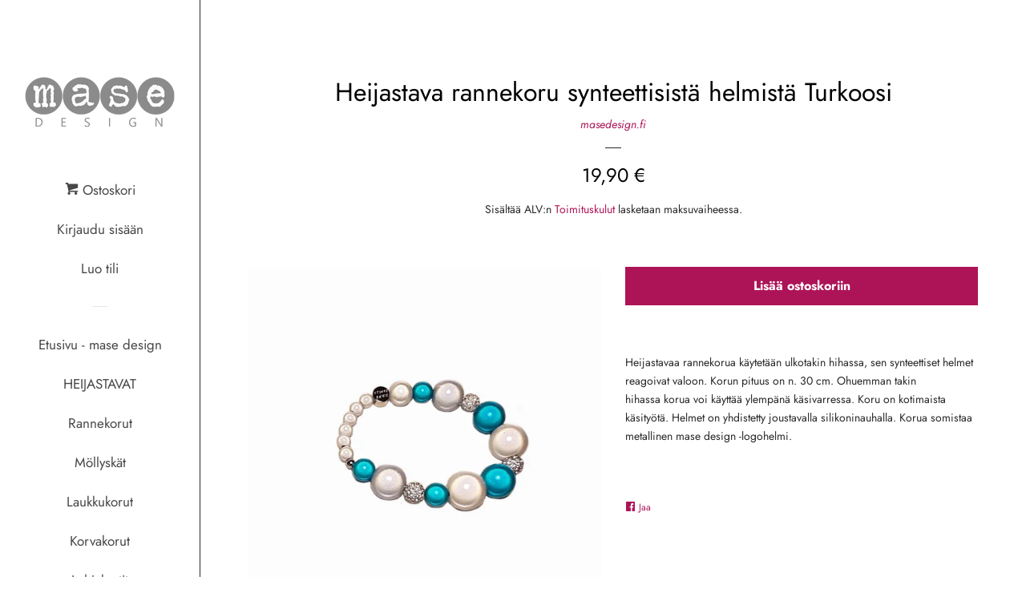

--- FILE ---
content_type: text/html; charset=utf-8
request_url: https://masedesign.fi/et/products/heijastava-rannekoru-synteettisista-helmista-turkoosi
body_size: 14520
content:
<!doctype html>
<!--[if lt IE 7]><html class="no-js lt-ie9 lt-ie8 lt-ie7" lang="en"> <![endif]-->
<!--[if IE 7]><html class="no-js lt-ie9 lt-ie8" lang="en"> <![endif]-->
<!--[if IE 8]><html class="no-js lt-ie9" lang="en"> <![endif]-->
<!--[if IE 9 ]><html class="ie9 no-js"> <![endif]-->
<!--[if (gt IE 9)|!(IE)]><!--> <html class="no-js"> <!--<![endif]-->
<head>

  <!-- Basic page needs ================================================== -->
  <meta charset="utf-8">
  <meta http-equiv="X-UA-Compatible" content="IE=edge,chrome=1">

  
  <link rel="shortcut icon" href="//masedesign.fi/cdn/shop/files/favicon_32x32.png?v=1613676849" type="image/png" />
  

  <!-- Title and description ================================================== -->
  <title>
  Heijastava rannekoru synteettisistä helmistä Turkoosi &ndash; Heijastavien ulkokorujen verkkokauppa
  </title>

  
  <meta name="description" content="Heijastavaa rannekorua käytetään ulkotakin hihassa, sen synteettiset helmet reagoivat valoon. Korun pituus on n. 30 cm. Ohuemman takin hihassa korua voi käyttää ylempänä käsivarressa. Koru on kotimaista käsityötä. Helmet on yhdistetty joustavalla silikoninauhalla. Korua somistaa metallinen mase design -logohelmi.">
  

  <!-- Social meta ================================================== -->
  <!-- /snippets/social-meta-tags.liquid -->




<meta property="og:site_name" content="Heijastavien ulkokorujen verkkokauppa">
<meta property="og:url" content="https://masedesign.fi/et/products/heijastava-rannekoru-synteettisista-helmista-turkoosi">
<meta property="og:title" content="Heijastava rannekoru synteettisistä helmistä Turkoosi">
<meta property="og:type" content="product">
<meta property="og:description" content="Heijastavaa rannekorua käytetään ulkotakin hihassa, sen synteettiset helmet reagoivat valoon. Korun pituus on n. 30 cm. Ohuemman takin hihassa korua voi käyttää ylempänä käsivarressa. Koru on kotimaista käsityötä. Helmet on yhdistetty joustavalla silikoninauhalla. Korua somistaa metallinen mase design -logohelmi.">

  <meta property="og:price:amount" content="19,90">
  <meta property="og:price:currency" content="EUR">

<meta property="og:image" content="http://masedesign.fi/cdn/shop/products/HeijastavarannekoruTurkoosi_1200x1200.jpg?v=1581178401">
<meta property="og:image:secure_url" content="https://masedesign.fi/cdn/shop/products/HeijastavarannekoruTurkoosi_1200x1200.jpg?v=1581178401">


<meta name="twitter:card" content="summary_large_image">
<meta name="twitter:title" content="Heijastava rannekoru synteettisistä helmistä Turkoosi">
<meta name="twitter:description" content="Heijastavaa rannekorua käytetään ulkotakin hihassa, sen synteettiset helmet reagoivat valoon. Korun pituus on n. 30 cm. Ohuemman takin hihassa korua voi käyttää ylempänä käsivarressa. Koru on kotimaista käsityötä. Helmet on yhdistetty joustavalla silikoninauhalla. Korua somistaa metallinen mase design -logohelmi.">


  <!-- Helpers ================================================== -->
  <link rel="canonical" href="https://masedesign.fi/et/products/heijastava-rannekoru-synteettisista-helmista-turkoosi">
  <meta name="viewport" content="width=device-width, initial-scale=1, shrink-to-fit=no">

  

  <!-- CSS ================================================== -->
  <link href="//masedesign.fi/cdn/shop/t/2/assets/timber.scss.css?v=117899165641226530191759252185" rel="stylesheet" type="text/css" media="all" />

  <script>
    window.theme = window.theme || {};

    var theme = {
      cartType: 'page',
      moneyFormat: "{{amount_with_comma_separator}} €",
      currentTemplate: 'product',
      variables: {
        mediaQuerySmall: 'screen and (max-width: 480px)',
        bpSmall: false
      }
    }

    document.documentElement.className = document.documentElement.className.replace('no-js', 'js');
  </script>

  <!-- Header hook for plugins ================================================== -->
  <script>window.performance && window.performance.mark && window.performance.mark('shopify.content_for_header.start');</script><meta name="google-site-verification" content="FsDsFkZDuaphhzwfDC87bf7bVG8-1z_ol0BK_seS-cg">
<meta id="shopify-digital-wallet" name="shopify-digital-wallet" content="/2065891410/digital_wallets/dialog">
<link rel="alternate" hreflang="x-default" href="https://masedesign.fi/products/heijastava-rannekoru-synteettisista-helmista-turkoosi">
<link rel="alternate" hreflang="fi" href="https://masedesign.fi/products/heijastava-rannekoru-synteettisista-helmista-turkoosi">
<link rel="alternate" hreflang="en" href="https://masedesign.fi/en/products/heijastava-rannekoru-synteettisista-helmista-turkoosi">
<link rel="alternate" hreflang="sv" href="https://masedesign.fi/sv/products/heijastava-rannekoru-synteettisista-helmista-turkoosi">
<link rel="alternate" hreflang="et" href="https://masedesign.fi/et/products/heijastava-rannekoru-synteettisista-helmista-turkoosi">
<link rel="alternate" hreflang="ru" href="https://masedesign.fi/ru/products/heijastava-rannekoru-synteettisista-helmista-turkoosi">
<link rel="alternate" type="application/json+oembed" href="https://masedesign.fi/et/products/heijastava-rannekoru-synteettisista-helmista-turkoosi.oembed">
<script async="async" src="/checkouts/internal/preloads.js?locale=et-FI"></script>
<script id="shopify-features" type="application/json">{"accessToken":"1dd8849188be1c18f88232b14fc9a4e4","betas":["rich-media-storefront-analytics"],"domain":"masedesign.fi","predictiveSearch":true,"shopId":2065891410,"locale":"fi"}</script>
<script>var Shopify = Shopify || {};
Shopify.shop = "masedesign-fi.myshopify.com";
Shopify.locale = "et";
Shopify.currency = {"active":"EUR","rate":"1.0"};
Shopify.country = "FI";
Shopify.theme = {"name":"Pop","id":37327110226,"schema_name":"Pop","schema_version":"7.4.1","theme_store_id":719,"role":"main"};
Shopify.theme.handle = "null";
Shopify.theme.style = {"id":null,"handle":null};
Shopify.cdnHost = "masedesign.fi/cdn";
Shopify.routes = Shopify.routes || {};
Shopify.routes.root = "/et/";</script>
<script type="module">!function(o){(o.Shopify=o.Shopify||{}).modules=!0}(window);</script>
<script>!function(o){function n(){var o=[];function n(){o.push(Array.prototype.slice.apply(arguments))}return n.q=o,n}var t=o.Shopify=o.Shopify||{};t.loadFeatures=n(),t.autoloadFeatures=n()}(window);</script>
<script id="shop-js-analytics" type="application/json">{"pageType":"product"}</script>
<script defer="defer" async type="module" src="//masedesign.fi/cdn/shopifycloud/shop-js/modules/v2/client.init-shop-cart-sync_IZsNAliE.en.esm.js"></script>
<script defer="defer" async type="module" src="//masedesign.fi/cdn/shopifycloud/shop-js/modules/v2/chunk.common_0OUaOowp.esm.js"></script>
<script type="module">
  await import("//masedesign.fi/cdn/shopifycloud/shop-js/modules/v2/client.init-shop-cart-sync_IZsNAliE.en.esm.js");
await import("//masedesign.fi/cdn/shopifycloud/shop-js/modules/v2/chunk.common_0OUaOowp.esm.js");

  window.Shopify.SignInWithShop?.initShopCartSync?.({"fedCMEnabled":true,"windoidEnabled":true});

</script>
<script id="__st">var __st={"a":2065891410,"offset":7200,"reqid":"0f412a4b-34a5-4a44-b3ac-db65068f755c-1768504203","pageurl":"masedesign.fi\/et\/products\/heijastava-rannekoru-synteettisista-helmista-turkoosi","u":"ba3551811233","p":"product","rtyp":"product","rid":4507082129490};</script>
<script>window.ShopifyPaypalV4VisibilityTracking = true;</script>
<script id="captcha-bootstrap">!function(){'use strict';const t='contact',e='account',n='new_comment',o=[[t,t],['blogs',n],['comments',n],[t,'customer']],c=[[e,'customer_login'],[e,'guest_login'],[e,'recover_customer_password'],[e,'create_customer']],r=t=>t.map((([t,e])=>`form[action*='/${t}']:not([data-nocaptcha='true']) input[name='form_type'][value='${e}']`)).join(','),a=t=>()=>t?[...document.querySelectorAll(t)].map((t=>t.form)):[];function s(){const t=[...o],e=r(t);return a(e)}const i='password',u='form_key',d=['recaptcha-v3-token','g-recaptcha-response','h-captcha-response',i],f=()=>{try{return window.sessionStorage}catch{return}},m='__shopify_v',_=t=>t.elements[u];function p(t,e,n=!1){try{const o=window.sessionStorage,c=JSON.parse(o.getItem(e)),{data:r}=function(t){const{data:e,action:n}=t;return t[m]||n?{data:e,action:n}:{data:t,action:n}}(c);for(const[e,n]of Object.entries(r))t.elements[e]&&(t.elements[e].value=n);n&&o.removeItem(e)}catch(o){console.error('form repopulation failed',{error:o})}}const l='form_type',E='cptcha';function T(t){t.dataset[E]=!0}const w=window,h=w.document,L='Shopify',v='ce_forms',y='captcha';let A=!1;((t,e)=>{const n=(g='f06e6c50-85a8-45c8-87d0-21a2b65856fe',I='https://cdn.shopify.com/shopifycloud/storefront-forms-hcaptcha/ce_storefront_forms_captcha_hcaptcha.v1.5.2.iife.js',D={infoText:'hCaptchan suojaama',privacyText:'Tietosuoja',termsText:'Ehdot'},(t,e,n)=>{const o=w[L][v],c=o.bindForm;if(c)return c(t,g,e,D).then(n);var r;o.q.push([[t,g,e,D],n]),r=I,A||(h.body.append(Object.assign(h.createElement('script'),{id:'captcha-provider',async:!0,src:r})),A=!0)});var g,I,D;w[L]=w[L]||{},w[L][v]=w[L][v]||{},w[L][v].q=[],w[L][y]=w[L][y]||{},w[L][y].protect=function(t,e){n(t,void 0,e),T(t)},Object.freeze(w[L][y]),function(t,e,n,w,h,L){const[v,y,A,g]=function(t,e,n){const i=e?o:[],u=t?c:[],d=[...i,...u],f=r(d),m=r(i),_=r(d.filter((([t,e])=>n.includes(e))));return[a(f),a(m),a(_),s()]}(w,h,L),I=t=>{const e=t.target;return e instanceof HTMLFormElement?e:e&&e.form},D=t=>v().includes(t);t.addEventListener('submit',(t=>{const e=I(t);if(!e)return;const n=D(e)&&!e.dataset.hcaptchaBound&&!e.dataset.recaptchaBound,o=_(e),c=g().includes(e)&&(!o||!o.value);(n||c)&&t.preventDefault(),c&&!n&&(function(t){try{if(!f())return;!function(t){const e=f();if(!e)return;const n=_(t);if(!n)return;const o=n.value;o&&e.removeItem(o)}(t);const e=Array.from(Array(32),(()=>Math.random().toString(36)[2])).join('');!function(t,e){_(t)||t.append(Object.assign(document.createElement('input'),{type:'hidden',name:u})),t.elements[u].value=e}(t,e),function(t,e){const n=f();if(!n)return;const o=[...t.querySelectorAll(`input[type='${i}']`)].map((({name:t})=>t)),c=[...d,...o],r={};for(const[a,s]of new FormData(t).entries())c.includes(a)||(r[a]=s);n.setItem(e,JSON.stringify({[m]:1,action:t.action,data:r}))}(t,e)}catch(e){console.error('failed to persist form',e)}}(e),e.submit())}));const S=(t,e)=>{t&&!t.dataset[E]&&(n(t,e.some((e=>e===t))),T(t))};for(const o of['focusin','change'])t.addEventListener(o,(t=>{const e=I(t);D(e)&&S(e,y())}));const B=e.get('form_key'),M=e.get(l),P=B&&M;t.addEventListener('DOMContentLoaded',(()=>{const t=y();if(P)for(const e of t)e.elements[l].value===M&&p(e,B);[...new Set([...A(),...v().filter((t=>'true'===t.dataset.shopifyCaptcha))])].forEach((e=>S(e,t)))}))}(h,new URLSearchParams(w.location.search),n,t,e,['guest_login'])})(!0,!0)}();</script>
<script integrity="sha256-4kQ18oKyAcykRKYeNunJcIwy7WH5gtpwJnB7kiuLZ1E=" data-source-attribution="shopify.loadfeatures" defer="defer" src="//masedesign.fi/cdn/shopifycloud/storefront/assets/storefront/load_feature-a0a9edcb.js" crossorigin="anonymous"></script>
<script data-source-attribution="shopify.dynamic_checkout.dynamic.init">var Shopify=Shopify||{};Shopify.PaymentButton=Shopify.PaymentButton||{isStorefrontPortableWallets:!0,init:function(){window.Shopify.PaymentButton.init=function(){};var t=document.createElement("script");t.src="https://masedesign.fi/cdn/shopifycloud/portable-wallets/latest/portable-wallets.fi.js",t.type="module",document.head.appendChild(t)}};
</script>
<script data-source-attribution="shopify.dynamic_checkout.buyer_consent">
  function portableWalletsHideBuyerConsent(e){var t=document.getElementById("shopify-buyer-consent"),n=document.getElementById("shopify-subscription-policy-button");t&&n&&(t.classList.add("hidden"),t.setAttribute("aria-hidden","true"),n.removeEventListener("click",e))}function portableWalletsShowBuyerConsent(e){var t=document.getElementById("shopify-buyer-consent"),n=document.getElementById("shopify-subscription-policy-button");t&&n&&(t.classList.remove("hidden"),t.removeAttribute("aria-hidden"),n.addEventListener("click",e))}window.Shopify?.PaymentButton&&(window.Shopify.PaymentButton.hideBuyerConsent=portableWalletsHideBuyerConsent,window.Shopify.PaymentButton.showBuyerConsent=portableWalletsShowBuyerConsent);
</script>
<script data-source-attribution="shopify.dynamic_checkout.cart.bootstrap">document.addEventListener("DOMContentLoaded",(function(){function t(){return document.querySelector("shopify-accelerated-checkout-cart, shopify-accelerated-checkout")}if(t())Shopify.PaymentButton.init();else{new MutationObserver((function(e,n){t()&&(Shopify.PaymentButton.init(),n.disconnect())})).observe(document.body,{childList:!0,subtree:!0})}}));
</script>
<script id='scb4127' type='text/javascript' async='' src='https://masedesign.fi/cdn/shopifycloud/privacy-banner/storefront-banner.js'></script>
<script>window.performance && window.performance.mark && window.performance.mark('shopify.content_for_header.end');</script>

  
<!--[if lt IE 9]>
<script src="//cdnjs.cloudflare.com/ajax/libs/html5shiv/3.7.2/html5shiv.min.js" type="text/javascript"></script>
<![endif]-->


  
  

  
  <script src="//masedesign.fi/cdn/shop/t/2/assets/jquery-2.2.3.min.js?v=58211863146907186831541857260" type="text/javascript"></script>
  <script src="//masedesign.fi/cdn/shop/t/2/assets/modernizr.min.js?v=520786850485634651541857260" type="text/javascript"></script>

  <!--[if (gt IE 9)|!(IE)]><!--><script src="//masedesign.fi/cdn/shop/t/2/assets/lazysizes.min.js?v=177476512571513845041541857260" async="async"></script><!--<![endif]-->
  <!--[if lte IE 9]><script src="//masedesign.fi/cdn/shop/t/2/assets/lazysizes.min.js?v=177476512571513845041541857260"></script><![endif]-->

  <!--[if (gt IE 9)|!(IE)]><!--><script src="//masedesign.fi/cdn/shop/t/2/assets/theme.js?v=143665128681346883511541857260" defer="defer"></script><!--<![endif]-->
  <!--[if lte IE 9]><script src="//masedesign.fi/cdn/shop/t/2/assets/theme.js?v=143665128681346883511541857260"></script><![endif]-->

<link href="https://monorail-edge.shopifysvc.com" rel="dns-prefetch">
<script>(function(){if ("sendBeacon" in navigator && "performance" in window) {try {var session_token_from_headers = performance.getEntriesByType('navigation')[0].serverTiming.find(x => x.name == '_s').description;} catch {var session_token_from_headers = undefined;}var session_cookie_matches = document.cookie.match(/_shopify_s=([^;]*)/);var session_token_from_cookie = session_cookie_matches && session_cookie_matches.length === 2 ? session_cookie_matches[1] : "";var session_token = session_token_from_headers || session_token_from_cookie || "";function handle_abandonment_event(e) {var entries = performance.getEntries().filter(function(entry) {return /monorail-edge.shopifysvc.com/.test(entry.name);});if (!window.abandonment_tracked && entries.length === 0) {window.abandonment_tracked = true;var currentMs = Date.now();var navigation_start = performance.timing.navigationStart;var payload = {shop_id: 2065891410,url: window.location.href,navigation_start,duration: currentMs - navigation_start,session_token,page_type: "product"};window.navigator.sendBeacon("https://monorail-edge.shopifysvc.com/v1/produce", JSON.stringify({schema_id: "online_store_buyer_site_abandonment/1.1",payload: payload,metadata: {event_created_at_ms: currentMs,event_sent_at_ms: currentMs}}));}}window.addEventListener('pagehide', handle_abandonment_event);}}());</script>
<script id="web-pixels-manager-setup">(function e(e,d,r,n,o){if(void 0===o&&(o={}),!Boolean(null===(a=null===(i=window.Shopify)||void 0===i?void 0:i.analytics)||void 0===a?void 0:a.replayQueue)){var i,a;window.Shopify=window.Shopify||{};var t=window.Shopify;t.analytics=t.analytics||{};var s=t.analytics;s.replayQueue=[],s.publish=function(e,d,r){return s.replayQueue.push([e,d,r]),!0};try{self.performance.mark("wpm:start")}catch(e){}var l=function(){var e={modern:/Edge?\/(1{2}[4-9]|1[2-9]\d|[2-9]\d{2}|\d{4,})\.\d+(\.\d+|)|Firefox\/(1{2}[4-9]|1[2-9]\d|[2-9]\d{2}|\d{4,})\.\d+(\.\d+|)|Chrom(ium|e)\/(9{2}|\d{3,})\.\d+(\.\d+|)|(Maci|X1{2}).+ Version\/(15\.\d+|(1[6-9]|[2-9]\d|\d{3,})\.\d+)([,.]\d+|)( \(\w+\)|)( Mobile\/\w+|) Safari\/|Chrome.+OPR\/(9{2}|\d{3,})\.\d+\.\d+|(CPU[ +]OS|iPhone[ +]OS|CPU[ +]iPhone|CPU IPhone OS|CPU iPad OS)[ +]+(15[._]\d+|(1[6-9]|[2-9]\d|\d{3,})[._]\d+)([._]\d+|)|Android:?[ /-](13[3-9]|1[4-9]\d|[2-9]\d{2}|\d{4,})(\.\d+|)(\.\d+|)|Android.+Firefox\/(13[5-9]|1[4-9]\d|[2-9]\d{2}|\d{4,})\.\d+(\.\d+|)|Android.+Chrom(ium|e)\/(13[3-9]|1[4-9]\d|[2-9]\d{2}|\d{4,})\.\d+(\.\d+|)|SamsungBrowser\/([2-9]\d|\d{3,})\.\d+/,legacy:/Edge?\/(1[6-9]|[2-9]\d|\d{3,})\.\d+(\.\d+|)|Firefox\/(5[4-9]|[6-9]\d|\d{3,})\.\d+(\.\d+|)|Chrom(ium|e)\/(5[1-9]|[6-9]\d|\d{3,})\.\d+(\.\d+|)([\d.]+$|.*Safari\/(?![\d.]+ Edge\/[\d.]+$))|(Maci|X1{2}).+ Version\/(10\.\d+|(1[1-9]|[2-9]\d|\d{3,})\.\d+)([,.]\d+|)( \(\w+\)|)( Mobile\/\w+|) Safari\/|Chrome.+OPR\/(3[89]|[4-9]\d|\d{3,})\.\d+\.\d+|(CPU[ +]OS|iPhone[ +]OS|CPU[ +]iPhone|CPU IPhone OS|CPU iPad OS)[ +]+(10[._]\d+|(1[1-9]|[2-9]\d|\d{3,})[._]\d+)([._]\d+|)|Android:?[ /-](13[3-9]|1[4-9]\d|[2-9]\d{2}|\d{4,})(\.\d+|)(\.\d+|)|Mobile Safari.+OPR\/([89]\d|\d{3,})\.\d+\.\d+|Android.+Firefox\/(13[5-9]|1[4-9]\d|[2-9]\d{2}|\d{4,})\.\d+(\.\d+|)|Android.+Chrom(ium|e)\/(13[3-9]|1[4-9]\d|[2-9]\d{2}|\d{4,})\.\d+(\.\d+|)|Android.+(UC? ?Browser|UCWEB|U3)[ /]?(15\.([5-9]|\d{2,})|(1[6-9]|[2-9]\d|\d{3,})\.\d+)\.\d+|SamsungBrowser\/(5\.\d+|([6-9]|\d{2,})\.\d+)|Android.+MQ{2}Browser\/(14(\.(9|\d{2,})|)|(1[5-9]|[2-9]\d|\d{3,})(\.\d+|))(\.\d+|)|K[Aa][Ii]OS\/(3\.\d+|([4-9]|\d{2,})\.\d+)(\.\d+|)/},d=e.modern,r=e.legacy,n=navigator.userAgent;return n.match(d)?"modern":n.match(r)?"legacy":"unknown"}(),u="modern"===l?"modern":"legacy",c=(null!=n?n:{modern:"",legacy:""})[u],f=function(e){return[e.baseUrl,"/wpm","/b",e.hashVersion,"modern"===e.buildTarget?"m":"l",".js"].join("")}({baseUrl:d,hashVersion:r,buildTarget:u}),m=function(e){var d=e.version,r=e.bundleTarget,n=e.surface,o=e.pageUrl,i=e.monorailEndpoint;return{emit:function(e){var a=e.status,t=e.errorMsg,s=(new Date).getTime(),l=JSON.stringify({metadata:{event_sent_at_ms:s},events:[{schema_id:"web_pixels_manager_load/3.1",payload:{version:d,bundle_target:r,page_url:o,status:a,surface:n,error_msg:t},metadata:{event_created_at_ms:s}}]});if(!i)return console&&console.warn&&console.warn("[Web Pixels Manager] No Monorail endpoint provided, skipping logging."),!1;try{return self.navigator.sendBeacon.bind(self.navigator)(i,l)}catch(e){}var u=new XMLHttpRequest;try{return u.open("POST",i,!0),u.setRequestHeader("Content-Type","text/plain"),u.send(l),!0}catch(e){return console&&console.warn&&console.warn("[Web Pixels Manager] Got an unhandled error while logging to Monorail."),!1}}}}({version:r,bundleTarget:l,surface:e.surface,pageUrl:self.location.href,monorailEndpoint:e.monorailEndpoint});try{o.browserTarget=l,function(e){var d=e.src,r=e.async,n=void 0===r||r,o=e.onload,i=e.onerror,a=e.sri,t=e.scriptDataAttributes,s=void 0===t?{}:t,l=document.createElement("script"),u=document.querySelector("head"),c=document.querySelector("body");if(l.async=n,l.src=d,a&&(l.integrity=a,l.crossOrigin="anonymous"),s)for(var f in s)if(Object.prototype.hasOwnProperty.call(s,f))try{l.dataset[f]=s[f]}catch(e){}if(o&&l.addEventListener("load",o),i&&l.addEventListener("error",i),u)u.appendChild(l);else{if(!c)throw new Error("Did not find a head or body element to append the script");c.appendChild(l)}}({src:f,async:!0,onload:function(){if(!function(){var e,d;return Boolean(null===(d=null===(e=window.Shopify)||void 0===e?void 0:e.analytics)||void 0===d?void 0:d.initialized)}()){var d=window.webPixelsManager.init(e)||void 0;if(d){var r=window.Shopify.analytics;r.replayQueue.forEach((function(e){var r=e[0],n=e[1],o=e[2];d.publishCustomEvent(r,n,o)})),r.replayQueue=[],r.publish=d.publishCustomEvent,r.visitor=d.visitor,r.initialized=!0}}},onerror:function(){return m.emit({status:"failed",errorMsg:"".concat(f," has failed to load")})},sri:function(e){var d=/^sha384-[A-Za-z0-9+/=]+$/;return"string"==typeof e&&d.test(e)}(c)?c:"",scriptDataAttributes:o}),m.emit({status:"loading"})}catch(e){m.emit({status:"failed",errorMsg:(null==e?void 0:e.message)||"Unknown error"})}}})({shopId: 2065891410,storefrontBaseUrl: "https://masedesign.fi",extensionsBaseUrl: "https://extensions.shopifycdn.com/cdn/shopifycloud/web-pixels-manager",monorailEndpoint: "https://monorail-edge.shopifysvc.com/unstable/produce_batch",surface: "storefront-renderer",enabledBetaFlags: ["2dca8a86"],webPixelsConfigList: [{"id":"1235976532","configuration":"{\"config\":\"{\\\"pixel_id\\\":\\\"GT-MBNS3NZ\\\",\\\"target_country\\\":\\\"FI\\\",\\\"gtag_events\\\":[{\\\"type\\\":\\\"purchase\\\",\\\"action_label\\\":\\\"MC-YXDCPMHPGY\\\"},{\\\"type\\\":\\\"page_view\\\",\\\"action_label\\\":\\\"MC-YXDCPMHPGY\\\"},{\\\"type\\\":\\\"view_item\\\",\\\"action_label\\\":\\\"MC-YXDCPMHPGY\\\"}],\\\"enable_monitoring_mode\\\":false}\"}","eventPayloadVersion":"v1","runtimeContext":"OPEN","scriptVersion":"b2a88bafab3e21179ed38636efcd8a93","type":"APP","apiClientId":1780363,"privacyPurposes":[],"dataSharingAdjustments":{"protectedCustomerApprovalScopes":["read_customer_address","read_customer_email","read_customer_name","read_customer_personal_data","read_customer_phone"]}},{"id":"466747732","configuration":"{\"pixel_id\":\"1116058553404524\",\"pixel_type\":\"facebook_pixel\"}","eventPayloadVersion":"v1","runtimeContext":"OPEN","scriptVersion":"ca16bc87fe92b6042fbaa3acc2fbdaa6","type":"APP","apiClientId":2329312,"privacyPurposes":["ANALYTICS","MARKETING","SALE_OF_DATA"],"dataSharingAdjustments":{"protectedCustomerApprovalScopes":["read_customer_address","read_customer_email","read_customer_name","read_customer_personal_data","read_customer_phone"]}},{"id":"161612116","eventPayloadVersion":"v1","runtimeContext":"LAX","scriptVersion":"1","type":"CUSTOM","privacyPurposes":["MARKETING"],"name":"Meta pixel (migrated)"},{"id":"180388180","eventPayloadVersion":"v1","runtimeContext":"LAX","scriptVersion":"1","type":"CUSTOM","privacyPurposes":["ANALYTICS"],"name":"Google Analytics tag (migrated)"},{"id":"shopify-app-pixel","configuration":"{}","eventPayloadVersion":"v1","runtimeContext":"STRICT","scriptVersion":"0450","apiClientId":"shopify-pixel","type":"APP","privacyPurposes":["ANALYTICS","MARKETING"]},{"id":"shopify-custom-pixel","eventPayloadVersion":"v1","runtimeContext":"LAX","scriptVersion":"0450","apiClientId":"shopify-pixel","type":"CUSTOM","privacyPurposes":["ANALYTICS","MARKETING"]}],isMerchantRequest: false,initData: {"shop":{"name":"Heijastavien ulkokorujen verkkokauppa","paymentSettings":{"currencyCode":"EUR"},"myshopifyDomain":"masedesign-fi.myshopify.com","countryCode":"FI","storefrontUrl":"https:\/\/masedesign.fi\/et"},"customer":null,"cart":null,"checkout":null,"productVariants":[{"price":{"amount":19.9,"currencyCode":"EUR"},"product":{"title":"Heijastava rannekoru synteettisistä helmistä Turkoosi","vendor":"masedesign.fi","id":"4507082129490","untranslatedTitle":"Heijastava rannekoru synteettisistä helmistä Turkoosi","url":"\/et\/products\/heijastava-rannekoru-synteettisista-helmista-turkoosi","type":"Heijastava ulkokoru"},"id":"31917277085778","image":{"src":"\/\/masedesign.fi\/cdn\/shop\/products\/HeijastavarannekoruTurkoosi.jpg?v=1581178401"},"sku":"","title":"Default Title","untranslatedTitle":"Default Title"}],"purchasingCompany":null},},"https://masedesign.fi/cdn","fcfee988w5aeb613cpc8e4bc33m6693e112",{"modern":"","legacy":""},{"shopId":"2065891410","storefrontBaseUrl":"https:\/\/masedesign.fi","extensionBaseUrl":"https:\/\/extensions.shopifycdn.com\/cdn\/shopifycloud\/web-pixels-manager","surface":"storefront-renderer","enabledBetaFlags":"[\"2dca8a86\"]","isMerchantRequest":"false","hashVersion":"fcfee988w5aeb613cpc8e4bc33m6693e112","publish":"custom","events":"[[\"page_viewed\",{}],[\"product_viewed\",{\"productVariant\":{\"price\":{\"amount\":19.9,\"currencyCode\":\"EUR\"},\"product\":{\"title\":\"Heijastava rannekoru synteettisistä helmistä Turkoosi\",\"vendor\":\"masedesign.fi\",\"id\":\"4507082129490\",\"untranslatedTitle\":\"Heijastava rannekoru synteettisistä helmistä Turkoosi\",\"url\":\"\/et\/products\/heijastava-rannekoru-synteettisista-helmista-turkoosi\",\"type\":\"Heijastava ulkokoru\"},\"id\":\"31917277085778\",\"image\":{\"src\":\"\/\/masedesign.fi\/cdn\/shop\/products\/HeijastavarannekoruTurkoosi.jpg?v=1581178401\"},\"sku\":\"\",\"title\":\"Default Title\",\"untranslatedTitle\":\"Default Title\"}}]]"});</script><script>
  window.ShopifyAnalytics = window.ShopifyAnalytics || {};
  window.ShopifyAnalytics.meta = window.ShopifyAnalytics.meta || {};
  window.ShopifyAnalytics.meta.currency = 'EUR';
  var meta = {"product":{"id":4507082129490,"gid":"gid:\/\/shopify\/Product\/4507082129490","vendor":"masedesign.fi","type":"Heijastava ulkokoru","handle":"heijastava-rannekoru-synteettisista-helmista-turkoosi","variants":[{"id":31917277085778,"price":1990,"name":"Heijastava rannekoru synteettisistä helmistä Turkoosi","public_title":null,"sku":""}],"remote":false},"page":{"pageType":"product","resourceType":"product","resourceId":4507082129490,"requestId":"0f412a4b-34a5-4a44-b3ac-db65068f755c-1768504203"}};
  for (var attr in meta) {
    window.ShopifyAnalytics.meta[attr] = meta[attr];
  }
</script>
<script class="analytics">
  (function () {
    var customDocumentWrite = function(content) {
      var jquery = null;

      if (window.jQuery) {
        jquery = window.jQuery;
      } else if (window.Checkout && window.Checkout.$) {
        jquery = window.Checkout.$;
      }

      if (jquery) {
        jquery('body').append(content);
      }
    };

    var hasLoggedConversion = function(token) {
      if (token) {
        return document.cookie.indexOf('loggedConversion=' + token) !== -1;
      }
      return false;
    }

    var setCookieIfConversion = function(token) {
      if (token) {
        var twoMonthsFromNow = new Date(Date.now());
        twoMonthsFromNow.setMonth(twoMonthsFromNow.getMonth() + 2);

        document.cookie = 'loggedConversion=' + token + '; expires=' + twoMonthsFromNow;
      }
    }

    var trekkie = window.ShopifyAnalytics.lib = window.trekkie = window.trekkie || [];
    if (trekkie.integrations) {
      return;
    }
    trekkie.methods = [
      'identify',
      'page',
      'ready',
      'track',
      'trackForm',
      'trackLink'
    ];
    trekkie.factory = function(method) {
      return function() {
        var args = Array.prototype.slice.call(arguments);
        args.unshift(method);
        trekkie.push(args);
        return trekkie;
      };
    };
    for (var i = 0; i < trekkie.methods.length; i++) {
      var key = trekkie.methods[i];
      trekkie[key] = trekkie.factory(key);
    }
    trekkie.load = function(config) {
      trekkie.config = config || {};
      trekkie.config.initialDocumentCookie = document.cookie;
      var first = document.getElementsByTagName('script')[0];
      var script = document.createElement('script');
      script.type = 'text/javascript';
      script.onerror = function(e) {
        var scriptFallback = document.createElement('script');
        scriptFallback.type = 'text/javascript';
        scriptFallback.onerror = function(error) {
                var Monorail = {
      produce: function produce(monorailDomain, schemaId, payload) {
        var currentMs = new Date().getTime();
        var event = {
          schema_id: schemaId,
          payload: payload,
          metadata: {
            event_created_at_ms: currentMs,
            event_sent_at_ms: currentMs
          }
        };
        return Monorail.sendRequest("https://" + monorailDomain + "/v1/produce", JSON.stringify(event));
      },
      sendRequest: function sendRequest(endpointUrl, payload) {
        // Try the sendBeacon API
        if (window && window.navigator && typeof window.navigator.sendBeacon === 'function' && typeof window.Blob === 'function' && !Monorail.isIos12()) {
          var blobData = new window.Blob([payload], {
            type: 'text/plain'
          });

          if (window.navigator.sendBeacon(endpointUrl, blobData)) {
            return true;
          } // sendBeacon was not successful

        } // XHR beacon

        var xhr = new XMLHttpRequest();

        try {
          xhr.open('POST', endpointUrl);
          xhr.setRequestHeader('Content-Type', 'text/plain');
          xhr.send(payload);
        } catch (e) {
          console.log(e);
        }

        return false;
      },
      isIos12: function isIos12() {
        return window.navigator.userAgent.lastIndexOf('iPhone; CPU iPhone OS 12_') !== -1 || window.navigator.userAgent.lastIndexOf('iPad; CPU OS 12_') !== -1;
      }
    };
    Monorail.produce('monorail-edge.shopifysvc.com',
      'trekkie_storefront_load_errors/1.1',
      {shop_id: 2065891410,
      theme_id: 37327110226,
      app_name: "storefront",
      context_url: window.location.href,
      source_url: "//masedesign.fi/cdn/s/trekkie.storefront.cd680fe47e6c39ca5d5df5f0a32d569bc48c0f27.min.js"});

        };
        scriptFallback.async = true;
        scriptFallback.src = '//masedesign.fi/cdn/s/trekkie.storefront.cd680fe47e6c39ca5d5df5f0a32d569bc48c0f27.min.js';
        first.parentNode.insertBefore(scriptFallback, first);
      };
      script.async = true;
      script.src = '//masedesign.fi/cdn/s/trekkie.storefront.cd680fe47e6c39ca5d5df5f0a32d569bc48c0f27.min.js';
      first.parentNode.insertBefore(script, first);
    };
    trekkie.load(
      {"Trekkie":{"appName":"storefront","development":false,"defaultAttributes":{"shopId":2065891410,"isMerchantRequest":null,"themeId":37327110226,"themeCityHash":"217612459073661072","contentLanguage":"et","currency":"EUR","eventMetadataId":"dd493438-4f9f-416b-a695-1398302b1f6a"},"isServerSideCookieWritingEnabled":true,"monorailRegion":"shop_domain","enabledBetaFlags":["65f19447"]},"Session Attribution":{},"S2S":{"facebookCapiEnabled":true,"source":"trekkie-storefront-renderer","apiClientId":580111}}
    );

    var loaded = false;
    trekkie.ready(function() {
      if (loaded) return;
      loaded = true;

      window.ShopifyAnalytics.lib = window.trekkie;

      var originalDocumentWrite = document.write;
      document.write = customDocumentWrite;
      try { window.ShopifyAnalytics.merchantGoogleAnalytics.call(this); } catch(error) {};
      document.write = originalDocumentWrite;

      window.ShopifyAnalytics.lib.page(null,{"pageType":"product","resourceType":"product","resourceId":4507082129490,"requestId":"0f412a4b-34a5-4a44-b3ac-db65068f755c-1768504203","shopifyEmitted":true});

      var match = window.location.pathname.match(/checkouts\/(.+)\/(thank_you|post_purchase)/)
      var token = match? match[1]: undefined;
      if (!hasLoggedConversion(token)) {
        setCookieIfConversion(token);
        window.ShopifyAnalytics.lib.track("Viewed Product",{"currency":"EUR","variantId":31917277085778,"productId":4507082129490,"productGid":"gid:\/\/shopify\/Product\/4507082129490","name":"Heijastava rannekoru synteettisistä helmistä Turkoosi","price":"19.90","sku":"","brand":"masedesign.fi","variant":null,"category":"Heijastava ulkokoru","nonInteraction":true,"remote":false},undefined,undefined,{"shopifyEmitted":true});
      window.ShopifyAnalytics.lib.track("monorail:\/\/trekkie_storefront_viewed_product\/1.1",{"currency":"EUR","variantId":31917277085778,"productId":4507082129490,"productGid":"gid:\/\/shopify\/Product\/4507082129490","name":"Heijastava rannekoru synteettisistä helmistä Turkoosi","price":"19.90","sku":"","brand":"masedesign.fi","variant":null,"category":"Heijastava ulkokoru","nonInteraction":true,"remote":false,"referer":"https:\/\/masedesign.fi\/et\/products\/heijastava-rannekoru-synteettisista-helmista-turkoosi"});
      }
    });


        var eventsListenerScript = document.createElement('script');
        eventsListenerScript.async = true;
        eventsListenerScript.src = "//masedesign.fi/cdn/shopifycloud/storefront/assets/shop_events_listener-3da45d37.js";
        document.getElementsByTagName('head')[0].appendChild(eventsListenerScript);

})();</script>
  <script>
  if (!window.ga || (window.ga && typeof window.ga !== 'function')) {
    window.ga = function ga() {
      (window.ga.q = window.ga.q || []).push(arguments);
      if (window.Shopify && window.Shopify.analytics && typeof window.Shopify.analytics.publish === 'function') {
        window.Shopify.analytics.publish("ga_stub_called", {}, {sendTo: "google_osp_migration"});
      }
      console.error("Shopify's Google Analytics stub called with:", Array.from(arguments), "\nSee https://help.shopify.com/manual/promoting-marketing/pixels/pixel-migration#google for more information.");
    };
    if (window.Shopify && window.Shopify.analytics && typeof window.Shopify.analytics.publish === 'function') {
      window.Shopify.analytics.publish("ga_stub_initialized", {}, {sendTo: "google_osp_migration"});
    }
  }
</script>
<script
  defer
  src="https://masedesign.fi/cdn/shopifycloud/perf-kit/shopify-perf-kit-3.0.3.min.js"
  data-application="storefront-renderer"
  data-shop-id="2065891410"
  data-render-region="gcp-us-east1"
  data-page-type="product"
  data-theme-instance-id="37327110226"
  data-theme-name="Pop"
  data-theme-version="7.4.1"
  data-monorail-region="shop_domain"
  data-resource-timing-sampling-rate="10"
  data-shs="true"
  data-shs-beacon="true"
  data-shs-export-with-fetch="true"
  data-shs-logs-sample-rate="1"
  data-shs-beacon-endpoint="https://masedesign.fi/api/collect"
></script>
</head>


<body id="heijastava-rannekoru-synteettisista-helmista-turkoosi" class="template-product" >

  <div id="shopify-section-header" class="shopify-section">





<style>
.site-header {
  
    border-bottom: 1px solid #292929;
  
}

@media screen and (max-width: 1024px) {
  .site-header {
    height: 80px;
  }
}


  @media screen and (min-width: 1025px) {
    .site-header {
      border-right: 1px solid #292929;
      border-width: 0 1px 0 0;
    }
  }


@media screen and (min-width: 1025px) {
  .main-content {
    margin: 90px 0 0 0;
  }

  .site-header {
    height: 100%;
    width: 250px;
    overflow-y: auto;
    left: 0;
    position: fixed;
  }
}

.nav-mobile {
  width: 250px;
}

.page-move--nav .page-element {
  left: 250px;
}

@media screen and (min-width: 1025px) {
  .page-wrapper {
    left: 250px;
    width: calc(100% - 250px);
  }
}

.supports-csstransforms .page-move--nav .page-element {
  left: 0;
  -webkit-transform: translateX(250px);
  -moz-transform: translateX(250px);
  -ms-transform: translateX(250px);
  -o-transform: translateX(250px);
  transform: translateX(250px);
}

@media screen and (min-width: 1025px) {
  .supports-csstransforms .page-move--cart .site-header  {
    left: -250px;
  }
  .supports-csstransforms .page-move--cart .page-wrapper {
    left: calc(250px / 2);
    transform: translateX(calc(-50% + (250px / 2)));
  }
}

@media screen and (max-width: 1024px) {
  .page-wrapper {
    top: 80px;
  }
}

.page-move--nav .ajaxify-drawer {
  right: -250px;
}

.supports-csstransforms .page-move--nav .ajaxify-drawer {
  right: 0;
  -webkit-transform: translateX(250px);
  -moz-transform: translateX(250px);
  -ms-transform: translateX(250px);
  -o-transform: translateX(250px);
  transform: translateX(250px);
}

@media screen and (max-width: 1024px) {
  .header-logo img {
    max-height: 50px;
  }
}

@media screen and (min-width: 1025px) {
  .header-logo img {
    max-height: none;
  }
}

.nav-bar {
  height: 80px;
}

@media screen and (max-width: 1024px) {
  .cart-toggle,
  .nav-toggle {
    height: 80px;
  }
}
</style>



<div class="nav-mobile">
  <nav class="nav-bar" role="navigation">
    <div class="wrapper">
      



<ul class="site-nav" id="accessibleNav">
  
    
      
        <li>
          <a href="/et" class="site-nav__link site-nav__linknodrop">
            Etusivu - mase design
          </a>
        </li>
      
    
  
    
      
        <li>
          <a href="/et#" class="site-nav__link site-nav__linknodrop">
            HEIJASTAVAT
          </a>
        </li>
      
    
  
    
      
        <li>
          <a href="/et/collections/heijastavat-rannekorut" class="site-nav__link site-nav__linknodrop">
            Rannekorut
          </a>
        </li>
      
    
  
    
      
        <li>
          <a href="/et/collections/heijastavat-mollyskat" class="site-nav__link site-nav__linknodrop">
            Möllyskät
          </a>
        </li>
      
    
  
    
      
        <li>
          <a href="/et/collections/heijastavat-laukkukorut" class="site-nav__link site-nav__linknodrop">
            Laukkukorut
          </a>
        </li>
      
    
  
    
      
        <li>
          <a href="/et/collections/heijastavat-korvakorut" class="site-nav__link site-nav__linknodrop">
            Korvakorut
          </a>
        </li>
      
    
  
    
      
        <li>
          <a href="/et/products/lahjakortti" class="site-nav__link site-nav__linknodrop">
            Lahjakortit
          </a>
        </li>
      
    
  
    
      
      

      

      <li class="site-nav--has-dropdown">
        <div class="grid--full">
          <div class="grid-item large--one-whole">
            <a href="/et/collections/rannekorut-synteettisista-helmista" class="site-nav__linkdrop site-nav__label icon-fallback-text">
              SYKSYN 2020 MALLISTO
            </a>
            <button type="button" class="btn btn--no-focus site-nav__dropdown-icon--open site-nav__dropdown-toggle icon-fallback-text medium-down--hide" aria-haspopup="true" aria-expanded="false" aria-label="SYKSYN 2020 MALLISTO Valikko">
              <span class="icon icon-plus" aria-hidden="true"></span>
            </button>
            <button type="button" class="btn btn--no-focus site-nav__dropdown-icon--open site-nav__dropdown-toggle site-nav__linkdroparrow large--hide icon-fallback-text" aria-haspopup="true" aria-expanded="false" aria-label="SYKSYN 2020 MALLISTO Valikko">
              <span class="icon icon-chevron-down" aria-hidden="true"></span>
            </button>
          </div>
        </div>
        <ul class="site-nav__dropdown">
          
            
              <li>
                <a href="/et/collections/pikkukilluttimet-synteettisista-helmista" class="site-nav__link">
                  Pikkukilluttimet synteettisistä helmistä
                </a>
              </li>
            
          
            
              <li>
                <a href="/et/collections/rannekorut-synteettisista-helmista" class="site-nav__link">
                  Rannekorut synteettisistä helmistä
                </a>
              </li>
            
          
        </ul>
      </li>
    
  
    
      
        <li>
          <a href="/et/collections/all" class="site-nav__link">
            Kaikki tuotteet
          </a>
        </li>
      
    
  
    
      
        <li>
          <a href="/et/pages/heijastavat-ulkokorut" class="site-nav__link">
            Tietoja valmistajasta
          </a>
        </li>
      
    
  
    
      
      

      

      <li class="site-nav--has-dropdown">
        <div class="grid--full">
          <div class="grid-item large--one-whole">
            <a href="/et/pages/mase-design" class="site-nav__linkdrop site-nav__label icon-fallback-text">
              Ota yhteyttä
            </a>
            <button type="button" class="btn btn--no-focus site-nav__dropdown-icon--open site-nav__dropdown-toggle icon-fallback-text medium-down--hide" aria-haspopup="true" aria-expanded="false" aria-label="Ota yhteyttä Valikko">
              <span class="icon icon-plus" aria-hidden="true"></span>
            </button>
            <button type="button" class="btn btn--no-focus site-nav__dropdown-icon--open site-nav__dropdown-toggle site-nav__linkdroparrow large--hide icon-fallback-text" aria-haspopup="true" aria-expanded="false" aria-label="Ota yhteyttä Valikko">
              <span class="icon icon-chevron-down" aria-hidden="true"></span>
            </button>
          </div>
        </div>
        <ul class="site-nav__dropdown">
          
            
              <li>
                <a href="/et/pages/yhteystiedot" class="site-nav__link">
                  Lähetä sähköpostia
                </a>
              </li>
            
          
            
              <li>
                <a href="/et/pages/mase-design" class="site-nav__link">
                  Yhteystiedot
                </a>
              </li>
            
          
            
              <li>
                <a href="/et/pages/jalleenmyyjat" class="site-nav__link">
                  Jälleenmyyjät
                </a>
              </li>
            
          
        </ul>
      </li>
    
  
  
    
      <li class="large--hide">
        <a href="/account/login" class="site-nav__link">Kirjaudu sisään</a>
      </li>
      <li class="large--hide">
        <a href="/account/register" class="site-nav__link">Luo tili</a>
      </li>
    
  
</ul>

    </div>
  </nav>
</div>

<header class="site-header page-element" role="banner" data-section-id="header" data-section-type="header">
  <div class="nav-bar grid--full large--hide">

    <div class="grid-item one-quarter">
      <button type="button" class="text-link nav-toggle" id="navToggle" aria-expanded="false" aria-controls="accessibleNav">
        <div class="table-contain">
          <div class="table-contain__inner">
            <span class="icon-fallback-text">
              <span class="icon icon-hamburger" aria-hidden="true"></span>
              <span class="fallback-text">Valikko</span>
            </span>
          </div>
        </div>
      </button>
    </div>

    <div class="grid-item two-quarters">

      <div class="table-contain">
        <div class="table-contain__inner">

        
          <div class="h1 header-logo" itemscope itemtype="http://schema.org/Organization">
        

        
          <a href="/" itemprop="url">
            <img src="//masedesign.fi/cdn/shop/files/mase_logo_02_450x.png?v=1613676928" alt="Heijastavien ulkokorujen verkkokauppa" itemprop="logo">
          </a>
        

        
          </div>
        

        </div>
      </div>

    </div>

    <div class="grid-item one-quarter">
      <a href="/cart" class="cart-toggle">
      <div class="table-contain">
        <div class="table-contain__inner">
          <span class="icon-fallback-text">
            <span class="icon icon-cart" aria-hidden="true"></span>
            <span class="fallback-text">Ostoskori</span>
          </span>
        </div>
      </div>
      </a>
    </div>

  </div>

  <div class="wrapper">

    
    <div class="grid--full">
      <div class="grid-item medium-down--hide">
      
        <div class="h1 header-logo" itemscope itemtype="http://schema.org/Organization">
      

      
        
        
<style>
  
  
  @media screen and (min-width: 480px) { 
    #Logo-header {
      max-width: 195px;
      max-height: 64.74px;
    }
    #LogoWrapper-header {
      max-width: 195px;
    }
   } 
  
  
    
    @media screen and (max-width: 479px) {
      #Logo-header {
        max-width: 450px;
        max-height: 450px;
      }
      #LogoWrapper-header {
        max-width: 450px;
      }
    }
  
</style>


        <div id="LogoWrapper-header" class="logo-wrapper js">
          <a href="/" itemprop="url" style="padding-top:33.199999999999996%;">
            <img id="Logo-header"
                 class="logo lazyload"
                 data-src="//masedesign.fi/cdn/shop/files/mase_logo_02_{width}x.png?v=1613676928"
                 data-widths="[195, 380, 575, 720, 900, 1080, 1296, 1512, 1728, 2048]"
                 data-aspectratio=""
                 data-sizes="auto"
                 alt="Heijastavien ulkokorujen verkkokauppa"
                 itemprop="logo">
          </a>
        </div>

        <noscript>
          <a href="/" itemprop="url">
            <img src="//masedesign.fi/cdn/shop/files/mase_logo_02_450x.png?v=1613676928" alt="Heijastavien ulkokorujen verkkokauppa" itemprop="logo">
          </a>
        </noscript>
      

      
        </div>
      
      </div>
    </div>

    

    <div class="medium-down--hide">
      <ul class="site-nav">
        <li>
          <a href="/cart" class="cart-toggle site-nav__link">
            <span class="icon icon-cart" aria-hidden="true"></span>
            Ostoskori
            <span id="cartCount" class="hidden-count">(0)</span>
          </a>
        </li>
        
          
            <li>
              <a href="/account/login" class="site-nav__link">Kirjaudu sisään</a>
            </li>
            <li>
              <a href="/account/register" class="site-nav__link">Luo tili</a>
            </li>
          
        
      </ul>

      <hr class="hr--small">
    </div>

    

    <nav class="medium-down--hide" role="navigation">
      



<ul class="site-nav" id="accessibleNav">
  
    
      
        <li>
          <a href="/et" class="site-nav__link site-nav__linknodrop">
            Etusivu - mase design
          </a>
        </li>
      
    
  
    
      
        <li>
          <a href="/et#" class="site-nav__link site-nav__linknodrop">
            HEIJASTAVAT
          </a>
        </li>
      
    
  
    
      
        <li>
          <a href="/et/collections/heijastavat-rannekorut" class="site-nav__link site-nav__linknodrop">
            Rannekorut
          </a>
        </li>
      
    
  
    
      
        <li>
          <a href="/et/collections/heijastavat-mollyskat" class="site-nav__link site-nav__linknodrop">
            Möllyskät
          </a>
        </li>
      
    
  
    
      
        <li>
          <a href="/et/collections/heijastavat-laukkukorut" class="site-nav__link site-nav__linknodrop">
            Laukkukorut
          </a>
        </li>
      
    
  
    
      
        <li>
          <a href="/et/collections/heijastavat-korvakorut" class="site-nav__link site-nav__linknodrop">
            Korvakorut
          </a>
        </li>
      
    
  
    
      
        <li>
          <a href="/et/products/lahjakortti" class="site-nav__link site-nav__linknodrop">
            Lahjakortit
          </a>
        </li>
      
    
  
    
      
      

      

      <li class="site-nav--has-dropdown">
        <div class="grid--full">
          <div class="grid-item large--one-whole">
            <a href="/et/collections/rannekorut-synteettisista-helmista" class="site-nav__linkdrop site-nav__label icon-fallback-text">
              SYKSYN 2020 MALLISTO
            </a>
            <button type="button" class="btn btn--no-focus site-nav__dropdown-icon--open site-nav__dropdown-toggle icon-fallback-text medium-down--hide" aria-haspopup="true" aria-expanded="false" aria-label="SYKSYN 2020 MALLISTO Valikko">
              <span class="icon icon-plus" aria-hidden="true"></span>
            </button>
            <button type="button" class="btn btn--no-focus site-nav__dropdown-icon--open site-nav__dropdown-toggle site-nav__linkdroparrow large--hide icon-fallback-text" aria-haspopup="true" aria-expanded="false" aria-label="SYKSYN 2020 MALLISTO Valikko">
              <span class="icon icon-chevron-down" aria-hidden="true"></span>
            </button>
          </div>
        </div>
        <ul class="site-nav__dropdown">
          
            
              <li>
                <a href="/et/collections/pikkukilluttimet-synteettisista-helmista" class="site-nav__link">
                  Pikkukilluttimet synteettisistä helmistä
                </a>
              </li>
            
          
            
              <li>
                <a href="/et/collections/rannekorut-synteettisista-helmista" class="site-nav__link">
                  Rannekorut synteettisistä helmistä
                </a>
              </li>
            
          
        </ul>
      </li>
    
  
    
      
        <li>
          <a href="/et/collections/all" class="site-nav__link">
            Kaikki tuotteet
          </a>
        </li>
      
    
  
    
      
        <li>
          <a href="/et/pages/heijastavat-ulkokorut" class="site-nav__link">
            Tietoja valmistajasta
          </a>
        </li>
      
    
  
    
      
      

      

      <li class="site-nav--has-dropdown">
        <div class="grid--full">
          <div class="grid-item large--one-whole">
            <a href="/et/pages/mase-design" class="site-nav__linkdrop site-nav__label icon-fallback-text">
              Ota yhteyttä
            </a>
            <button type="button" class="btn btn--no-focus site-nav__dropdown-icon--open site-nav__dropdown-toggle icon-fallback-text medium-down--hide" aria-haspopup="true" aria-expanded="false" aria-label="Ota yhteyttä Valikko">
              <span class="icon icon-plus" aria-hidden="true"></span>
            </button>
            <button type="button" class="btn btn--no-focus site-nav__dropdown-icon--open site-nav__dropdown-toggle site-nav__linkdroparrow large--hide icon-fallback-text" aria-haspopup="true" aria-expanded="false" aria-label="Ota yhteyttä Valikko">
              <span class="icon icon-chevron-down" aria-hidden="true"></span>
            </button>
          </div>
        </div>
        <ul class="site-nav__dropdown">
          
            
              <li>
                <a href="/et/pages/yhteystiedot" class="site-nav__link">
                  Lähetä sähköpostia
                </a>
              </li>
            
          
            
              <li>
                <a href="/et/pages/mase-design" class="site-nav__link">
                  Yhteystiedot
                </a>
              </li>
            
          
            
              <li>
                <a href="/et/pages/jalleenmyyjat" class="site-nav__link">
                  Jälleenmyyjät
                </a>
              </li>
            
          
        </ul>
      </li>
    
  
  
    
      <li class="large--hide">
        <a href="/account/login" class="site-nav__link">Kirjaudu sisään</a>
      </li>
      <li class="large--hide">
        <a href="/account/register" class="site-nav__link">Luo tili</a>
      </li>
    
  
</ul>

    </nav>

  </div>
</header>




</div>

  <div class="page-wrapper page-element">

    <div id="shopify-section-announcement-bar" class="shopify-section">
  





</div>

    <main class="main-content" role="main">
      <div class="wrapper">

        <!-- /templates/product.liquid -->


<div id="shopify-section-product-template" class="shopify-section">





<div itemscope itemtype="http://schema.org/Product" id="ProductSection" data-section-id="product-template" data-section-type="product-template" data-zoom-enable="false" data-enable-history-state="true">

  <div class="product-single__header text-center">
    <meta itemprop="url" content="https://masedesign.fi/et/products/heijastava-rannekoru-synteettisista-helmista-turkoosi">
    <meta itemprop="image" content="//masedesign.fi/cdn/shop/products/HeijastavarannekoruTurkoosi_grande.jpg?v=1581178401">

    

    <h1 itemprop="name" class="product-single__title wvendor">Heijastava rannekoru synteettisistä helmistä Turkoosi</h1>
    
      <p class="product-single__vendor"><a href="/et/collections/vendors?q=masedesign.fi" title="masedesign.fi">masedesign.fi</a></p>
    
    <hr class="hr--small">

    

    <div class="h2 product-single__price">
      
        <span class="visuallyhidden price-a11y">Normaali hinta</span>
      
      <span class="product-price" >
        19,90 €
      </span>

      
    </div><div class="product-single__policies rte">Sisältää ALV:n
<a href="/et/policies/shipping-policy">Toimituskulut</a> lasketaan maksuvaiheessa.
</div></div>

  <div class="grid product-single">
    <div class="grid-item large--one-half text-center">
      <div class="product-single__photos">
        

        
          
          
<style>
  
  
  
    #ProductImage-14361374163026 {
      max-width: 480px;
      max-height: 480.0px;
    }
    #ProductImageWrapper-14361374163026 {
      max-width: 480px;
    }
  
  
  
</style>


          <div id="ProductImageWrapper-14361374163026" class="product-single__image-wrapper js" data-image-id="14361374163026">
            <div style="padding-top:100.0%;">
              <img id="ProductImage-14361374163026"
                   class="product-single__image lazyload"
                   data-src="//masedesign.fi/cdn/shop/products/HeijastavarannekoruTurkoosi_{width}x.jpg?v=1581178401"
                   data-widths="[180, 360, 540, 720, 900, 1080, 1296, 1512, 1728, 2048]"
                   data-aspectratio="1.0"
                   data-sizes="auto"
                   
                   alt="Heijastava rannekoru synteettisistä helmistä Turkoosi">
            </div>
          </div>
        

        <noscript>
          <img src="//masedesign.fi/cdn/shop/products/HeijastavarannekoruTurkoosi_large.jpg?v=1581178401" alt="Heijastava rannekoru synteettisistä helmistä Turkoosi">
        </noscript>
      </div>

      
      
    </div>

    <div class="grid-item large--one-half">

      <div itemprop="offers" itemscope itemtype="http://schema.org/Offer">

        
        

        <meta itemprop="priceCurrency" content="EUR">
        <meta itemprop="price" content="19.9">

        <link itemprop="availability" href="http://schema.org/InStock">

        
        
        <form method="post" action="/et/cart/add" id="addToCartForm-product-template" accept-charset="UTF-8" class="shopify-product-form" enctype="multipart/form-data"><input type="hidden" name="form_type" value="product" /><input type="hidden" name="utf8" value="✓" />

          
          <div class="product-single__variants">
            <select name="id" id="ProductSelect-product-template" class="product-single__variants">
              
                

                  
                  <option  selected="selected"  data-sku="" value="31917277085778">Default Title - 19,90 €</option>

                
              
            </select>
          </div>

          <div class="grid--uniform product-single__addtocart">
            
            <button type="submit" name="add" id="addToCart-product-template" class="btn btn--large btn--full">
              <span class="add-to-cart-text">Lisää ostoskoriin</span>
            </button>
            
          </div>

        <input type="hidden" name="product-id" value="4507082129490" /><input type="hidden" name="section-id" value="product-template" /></form>

      </div>

      <div class="product-single__desc rte" itemprop="description">
        <span>Heijastavaa rannekorua käytetään ulkotakin hihassa, sen synteettiset helmet reagoivat valoon. </span><span>Korun pituus on n. 30 cm. Ohuemman takin hihassa korua voi käyttää ylempänä käsivarressa. Koru on kotimaista käsityötä. Helmet on yhdistetty joustavalla silikoninauhalla. Korua somistaa metallinen mase design -logohelmi.</span>
      </div>

      
        

<div class="social-sharing" data-permalink="https://masedesign.fi/et/products/heijastava-rannekoru-synteettisista-helmista-turkoosi">
  
    <a target="_blank" href="//www.facebook.com/sharer.php?u=https://masedesign.fi/et/products/heijastava-rannekoru-synteettisista-helmista-turkoosi" class="share-facebook">
      <span class="icon icon-facebook" aria-hidden="true"></span>
      <span class="share-title" aria-hidden="true">Jaa</span>
      <span class="visuallyhidden">Jaa Facebookissa</span>
    </a>
  

  

  
    
  
</div>

      

    </div>
  </div>
  
    






  <div class="section-header text-center">
    <h2 class="section-header__title">Sinua saattaa kiinnostaa myös</h2>
    <hr class="hr--small">
  </div>
  <div class="grid-uniform product-grid">
    
    
    
    
      
        
          
          <div class="grid-item medium-down--one-half large--one-quarter">
            <!-- snippets/product-grid-item.liquid -->
















<div class="">
  <div class="product-wrapper">
    <a href="/et/collections/ulkokorut/products/heijastava-rannekoru-musta" class="product">
      
        
          
          
<style>
  
  
  @media screen and (min-width: 480px) { 
    #ProductImage-6913403715666 {
      max-width: 460px;
      max-height: 345.0px;
    }
    #ProductImageWrapper-6913403715666 {
      max-width: 460px;
    }
   } 
  
  
    
    @media screen and (max-width: 479px) {
      #ProductImage-6913403715666 {
        max-width: 450px;
        max-height: 450px;
      }
      #ProductImageWrapper-6913403715666 {
        max-width: 450px;
      }
    }
  
</style>

          <div id="ProductImageWrapper-6913403715666" class="product__img-wrapper js">
            <div style="padding-top:75.0%;">
              <img id="ProductImage-6913403715666"
                   class="product__img lazyload"
                   data-src="//masedesign.fi/cdn/shop/products/rannekoru_musta_{width}x.jpg?v=1543426137"
                   data-widths="[180, 360, 470, 600, 750, 940, 1080, 1296, 1512, 1728, 2048]"
                   data-aspectratio="1.3333333333333333"
                   data-sizes="auto"
                   alt="Heijastava rannekoru">
            </div>
          </div>
        
        <noscript>
          <img src="//masedesign.fi/cdn/shop/products/rannekoru_musta_large.jpg?v=1543426137" alt="Heijastava rannekoru" class="product__img">
        </noscript>
      
      <div class="product__cover"></div>
      

      <div class="product__details text-center">
        <div class="table-contain">
          <div class="table-contain__inner">
            <p class="h4 product__title">Heijastava rannekoru Musta</p>
            <p class="product__price">
              
                <span class="visuallyhidden">Normaali hinta</span>
              
              
              25,00 €
              
            </p>
          </div>
        </div>
      </div>
    
    
    </a>
  </div>
</div>

          </div>
        
      
    
      
        
          
          <div class="grid-item medium-down--one-half large--one-quarter">
            <!-- snippets/product-grid-item.liquid -->
















<div class="">
  <div class="product-wrapper">
    <a href="/et/collections/ulkokorut/products/copy-of-heijastava-laukkukoru" class="product">
      
        
          
          
<style>
  
  
  @media screen and (min-width: 480px) { 
    #ProductImage-6928603283538 {
      max-width: 460px;
      max-height: 345.0px;
    }
    #ProductImageWrapper-6928603283538 {
      max-width: 460px;
    }
   } 
  
  
    
    @media screen and (max-width: 479px) {
      #ProductImage-6928603283538 {
        max-width: 450px;
        max-height: 450px;
      }
      #ProductImageWrapper-6928603283538 {
        max-width: 450px;
      }
    }
  
</style>

          <div id="ProductImageWrapper-6928603283538" class="product__img-wrapper js">
            <div style="padding-top:75.0%;">
              <img id="ProductImage-6928603283538"
                   class="product__img lazyload"
                   data-src="//masedesign.fi/cdn/shop/products/laukku_syd_{width}x.jpg?v=1543994049"
                   data-widths="[180, 360, 470, 600, 750, 940, 1080, 1296, 1512, 1728, 2048]"
                   data-aspectratio="1.3333333333333333"
                   data-sizes="auto"
                   alt="Heijastava laukkukoru">
            </div>
          </div>
        
        <noscript>
          <img src="//masedesign.fi/cdn/shop/products/laukku_syd_large.jpg?v=1543994049" alt="Heijastava laukkukoru" class="product__img">
        </noscript>
      
      <div class="product__cover"></div>
      

      <div class="product__details text-center">
        <div class="table-contain">
          <div class="table-contain__inner">
            <p class="h4 product__title">Heijastava laukkukoru sydänlukolla</p>
            <p class="product__price">
              
                <span class="visuallyhidden">Normaali hinta</span>
              
              
              22,00 €
              
            </p>
          </div>
        </div>
      </div>
    
    
    </a>
  </div>
</div>

          </div>
        
      
    
      
        
          
          <div class="grid-item medium-down--one-half large--one-quarter">
            <!-- snippets/product-grid-item.liquid -->
















<div class="">
  <div class="product-wrapper">
    <a href="/et/collections/ulkokorut/products/kiedottava-heijastava-rannekoru" class="product">
      
        
          
          
<style>
  
  
  @media screen and (min-width: 480px) { 
    #ProductImage-14357939159122 {
      max-width: 460px;
      max-height: 460.0px;
    }
    #ProductImageWrapper-14357939159122 {
      max-width: 460px;
    }
   } 
  
  
    
    @media screen and (max-width: 479px) {
      #ProductImage-14357939159122 {
        max-width: 450px;
        max-height: 450px;
      }
      #ProductImageWrapper-14357939159122 {
        max-width: 450px;
      }
    }
  
</style>

          <div id="ProductImageWrapper-14357939159122" class="product__img-wrapper js">
            <div style="padding-top:100.0%;">
              <img id="ProductImage-14357939159122"
                   class="product__img lazyload"
                   data-src="//masedesign.fi/cdn/shop/products/MonikerroksinenHeijastavarannekoru_{width}x.jpg?v=1581092943"
                   data-widths="[180, 360, 470, 600, 750, 940, 1080, 1296, 1512, 1728, 2048]"
                   data-aspectratio="1.0"
                   data-sizes="auto"
                   alt="Kiedottava heijastava rannekoru">
            </div>
          </div>
        
        <noscript>
          <img src="//masedesign.fi/cdn/shop/products/MonikerroksinenHeijastavarannekoru_large.jpg?v=1581092943" alt="Kiedottava heijastava rannekoru" class="product__img">
        </noscript>
      
      <div class="product__cover"></div>
      

      <div class="product__details text-center">
        <div class="table-contain">
          <div class="table-contain__inner">
            <p class="h4 product__title">Kiedottava heijastava rannekoru</p>
            <p class="product__price">
              
                <span class="visuallyhidden">Normaali hinta</span>
              
              
              21,00 €
              
            </p>
          </div>
        </div>
      </div>
    
    
    </a>
  </div>
</div>

          </div>
        
      
    
      
        
          
          <div class="grid-item medium-down--one-half large--one-quarter">
            <!-- snippets/product-grid-item.liquid -->
















<div class="">
  <div class="product-wrapper">
    <a href="/et/collections/ulkokorut/products/heijastava-rannekoru-vanilja" class="product">
      
        
          
          
<style>
  
  
  @media screen and (min-width: 480px) { 
    #ProductImage-6918699647058 {
      max-width: 460px;
      max-height: 345.0px;
    }
    #ProductImageWrapper-6918699647058 {
      max-width: 460px;
    }
   } 
  
  
    
    @media screen and (max-width: 479px) {
      #ProductImage-6918699647058 {
        max-width: 450px;
        max-height: 450px;
      }
      #ProductImageWrapper-6918699647058 {
        max-width: 450px;
      }
    }
  
</style>

          <div id="ProductImageWrapper-6918699647058" class="product__img-wrapper js">
            <div style="padding-top:75.0%;">
              <img id="ProductImage-6918699647058"
                   class="product__img lazyload"
                   data-src="//masedesign.fi/cdn/shop/products/rannekoru_vanilja1_bff9be4c-5904-4cd7-81be-3e5929f8f33b_{width}x.jpg?v=1543429822"
                   data-widths="[180, 360, 470, 600, 750, 940, 1080, 1296, 1512, 1728, 2048]"
                   data-aspectratio="1.3333333333333333"
                   data-sizes="auto"
                   alt="Heijastava rannekoru">
            </div>
          </div>
        
        <noscript>
          <img src="//masedesign.fi/cdn/shop/products/rannekoru_vanilja1_bff9be4c-5904-4cd7-81be-3e5929f8f33b_large.jpg?v=1543429822" alt="Heijastava rannekoru" class="product__img">
        </noscript>
      
      <div class="product__cover"></div>
      

      <div class="product__details text-center">
        <div class="table-contain">
          <div class="table-contain__inner">
            <p class="h4 product__title">Heijastava rannekoru Vanilja</p>
            <p class="product__price">
              
                <span class="visuallyhidden">Normaali hinta</span>
              
              
              25,00 €
              
            </p>
          </div>
        </div>
      </div>
    
    
    </a>
  </div>
</div>

          </div>
        
      
    
      
        
      
    
  </div>


  
</div>


  <script type="application/json" id="ProductJson-product-template">
    {"id":4507082129490,"title":"Heijastava rannekoru synteettisistä helmistä Turkoosi","handle":"heijastava-rannekoru-synteettisista-helmista-turkoosi","description":"\u003cspan\u003eHeijastavaa rannekorua käytetään ulkotakin hihassa, sen synteettiset helmet reagoivat valoon. \u003c\/span\u003e\u003cspan\u003eKorun pituus on n. 30 cm. Ohuemman takin hihassa korua voi käyttää ylempänä käsivarressa. Koru on kotimaista käsityötä. Helmet on yhdistetty joustavalla silikoninauhalla. Korua somistaa metallinen mase design -logohelmi.\u003c\/span\u003e","published_at":"2020-02-08T17:48:45+02:00","created_at":"2020-02-08T17:58:22+02:00","vendor":"masedesign.fi","type":"Heijastava ulkokoru","tags":["Heijastava koru","Heijastava rannekoru"],"price":1990,"price_min":1990,"price_max":1990,"available":true,"price_varies":false,"compare_at_price":null,"compare_at_price_min":0,"compare_at_price_max":0,"compare_at_price_varies":false,"variants":[{"id":31917277085778,"title":"Default Title","option1":"Default Title","option2":null,"option3":null,"sku":"","requires_shipping":true,"taxable":true,"featured_image":null,"available":true,"name":"Heijastava rannekoru synteettisistä helmistä Turkoosi","public_title":null,"options":["Default Title"],"price":1990,"weight":40,"compare_at_price":null,"inventory_management":"shopify","barcode":"","requires_selling_plan":false,"selling_plan_allocations":[]}],"images":["\/\/masedesign.fi\/cdn\/shop\/products\/HeijastavarannekoruTurkoosi.jpg?v=1581178401"],"featured_image":"\/\/masedesign.fi\/cdn\/shop\/products\/HeijastavarannekoruTurkoosi.jpg?v=1581178401","options":["Title"],"media":[{"alt":null,"id":6537587458130,"position":1,"preview_image":{"aspect_ratio":1.0,"height":722,"width":722,"src":"\/\/masedesign.fi\/cdn\/shop\/products\/HeijastavarannekoruTurkoosi.jpg?v=1581178401"},"aspect_ratio":1.0,"height":722,"media_type":"image","src":"\/\/masedesign.fi\/cdn\/shop\/products\/HeijastavarannekoruTurkoosi.jpg?v=1581178401","width":722}],"requires_selling_plan":false,"selling_plan_groups":[],"content":"\u003cspan\u003eHeijastavaa rannekorua käytetään ulkotakin hihassa, sen synteettiset helmet reagoivat valoon. \u003c\/span\u003e\u003cspan\u003eKorun pituus on n. 30 cm. Ohuemman takin hihassa korua voi käyttää ylempänä käsivarressa. Koru on kotimaista käsityötä. Helmet on yhdistetty joustavalla silikoninauhalla. Korua somistaa metallinen mase design -logohelmi.\u003c\/span\u003e"}
  </script>





</div>


      </div>

      <div id="shopify-section-footer" class="shopify-section">


<style>
.site-footer {
  padding: 0 0 30px;

  
}

@media screen and (min-width: 1025px) {
  .site-footer {
    
    padding: 60px 0;
  }
}
</style>

<footer class="site-footer small--text-center medium--text-center" role="contentinfo">

  <div class="wrapper">

    <hr class="hr--clear large--hide">

    

    

    
    
    

    

      <div class="text-center">

      

      

        

          <hr class="hr--clear large--hide">

          <h3 class="h5">mase design Facebookissa</h3>

          

          

            
            <ul class="inline-list social-icons">
              
              
                <li>
                  <a class="icon-fallback-text" href="https://web.facebook.com/designmase/" title="Heijastavien ulkokorujen verkkokauppa on Facebook">
                    <span class="icon icon-facebook" aria-hidden="true"></span>
                    <span class="fallback-text">Facebook</span>
                  </a>
                </li>
              
              
              
              
              
              
              
              
              
            </ul>

          

        

      

      </div>

    

    <hr class="hr--clear">

    

    <div class="text-center">
      
        <ul class="inline-list nav-secondary">
          
            <li><a href="/et/search">Haku</a></li>
          
            <li><a href="/et/pages/maksutavat">Maksutavat</a></li>
          
            <li><a href="/et/pages/toimitustavat-ja-hinnat">Toimitustavat ja -hinnat</a></li>
          
            <li><a href="/et/pages/alennuskoodit-ja-tarjoukset">Alennuskoodit ja tarjoukset</a></li>
          
            <li><a href="/et/pages/peruutusoikeus-ja-palautusehdot">Peruutusoikeus ja palautusehdot</a></li>
          
            <li><a href="/et/pages/rekisteri-ja-tietosuojaseloste">Tietosuojaseloste</a></li>
          
            <li><a href="/et/pages/yhteystiedot">Yhteystiedot</a></li>
          
            <li><a href="/et/policies/terms-of-service">Käyttöehdot</a></li>
          
            <li><a href="/et/policies/refund-policy">Palautuskäytäntö</a></li>
          
            <li><a href="https://masedesign.fi/pages/yhteistyo-ja-projektit">Yhteistyö ja projektit</a></li>
          
        </ul>
      
    </div>

    
<div class="text-center">
      <small>
        Copyright &copy; 2026 <a href="/" title="">Heijastavien ulkokorujen verkkokauppa</a> | Shopify-verkkokaupat<br>
      </small>
    </div>

  </div>

</footer>




</div>

    </main>

    
    

    
      <script src="//masedesign.fi/cdn/shop/t/2/assets/jquery.zoom.min.js?v=121149204177333792811541857260" type="text/javascript"></script>
      <script src="//masedesign.fi/cdn/shopifycloud/storefront/assets/themes_support/option_selection-b017cd28.js" type="text/javascript"></script>

      <script>
        // Override default values of shop.strings for each template.
        // Alternate product templates can change values of
        // add to cart button, sold out, and unavailable states here.
        theme.productStrings = {
          addToCart: "Lisää ostoskoriin",
          soldOut: "Loppuunmyyty",
          unavailable: "Ei saatavilla"
        };
        theme.mapStrings = {
          addressError: "Virhe osoitetta etsittäessä",
          addressNoResults: "Ei tuloksia tästä osoitteesta",
          addressQueryLimit: "You have exceeded the Google API usage limit. Consider upgrading to a \u003ca href=\"https:\/\/developers.google.com\/maps\/premium\/usage-limits\"\u003ePremium Plan\u003c\/a\u003e.",
          authError: "There was a problem authenticating your Google Maps API Key."
        };
      </script>
    

  </div>

</body>
</html>


--- FILE ---
content_type: text/css
request_url: https://masedesign.fi/cdn/shop/t/2/assets/timber.scss.css?v=117899165641226530191759252185
body_size: 14253
content:
.clearfix{*zoom: 1}.clearfix:after{content:"";display:table;clear:both}@font-face{font-family:Jost;font-weight:400;font-style:normal;src:url(//masedesign.fi/cdn/fonts/jost/jost_n4.d47a1b6347ce4a4c9f437608011273009d91f2b7.woff2?h1=bWFzZWRlc2lnbi5maQ&h2=bWFzZWRlc2lnbi1maS5hY2NvdW50Lm15c2hvcGlmeS5jb20&hmac=786db1bf1ef732f4d4f22bb973b5df28894568a59bdad589f574a244ef883966) format("woff2"),url(//masedesign.fi/cdn/fonts/jost/jost_n4.791c46290e672b3f85c3d1c651ef2efa3819eadd.woff?h1=bWFzZWRlc2lnbi5maQ&h2=bWFzZWRlc2lnbi1maS5hY2NvdW50Lm15c2hvcGlmeS5jb20&hmac=c9bc7bcd115cc3c0567cd66b054bbb87259e7874a9c4cafdd837ce991ca38021) format("woff")}@font-face{font-family:Jost;font-weight:400;font-style:normal;src:url(//masedesign.fi/cdn/fonts/jost/jost_n4.d47a1b6347ce4a4c9f437608011273009d91f2b7.woff2?h1=bWFzZWRlc2lnbi5maQ&h2=bWFzZWRlc2lnbi1maS5hY2NvdW50Lm15c2hvcGlmeS5jb20&hmac=786db1bf1ef732f4d4f22bb973b5df28894568a59bdad589f574a244ef883966) format("woff2"),url(//masedesign.fi/cdn/fonts/jost/jost_n4.791c46290e672b3f85c3d1c651ef2efa3819eadd.woff?h1=bWFzZWRlc2lnbi5maQ&h2=bWFzZWRlc2lnbi1maS5hY2NvdW50Lm15c2hvcGlmeS5jb20&hmac=c9bc7bcd115cc3c0567cd66b054bbb87259e7874a9c4cafdd837ce991ca38021) format("woff")}@font-face{font-family:Jost;font-weight:700;font-style:normal;src:url(//masedesign.fi/cdn/fonts/jost/jost_n7.921dc18c13fa0b0c94c5e2517ffe06139c3615a3.woff2?h1=bWFzZWRlc2lnbi5maQ&h2=bWFzZWRlc2lnbi1maS5hY2NvdW50Lm15c2hvcGlmeS5jb20&hmac=4c2682063ada4daace28082f40bdfbd2bb6c1a5d29eca99e2ae5ffb22f5d785b) format("woff2"),url(//masedesign.fi/cdn/fonts/jost/jost_n7.cbfc16c98c1e195f46c536e775e4e959c5f2f22b.woff?h1=bWFzZWRlc2lnbi5maQ&h2=bWFzZWRlc2lnbi1maS5hY2NvdW50Lm15c2hvcGlmeS5jb20&hmac=b19ea9d0fb8755adbdcea3161aab347957096e50036d35e9daac686090b22cae) format("woff")}@font-face{font-family:Jost;font-weight:700;font-style:normal;src:url(//masedesign.fi/cdn/fonts/jost/jost_n7.921dc18c13fa0b0c94c5e2517ffe06139c3615a3.woff2?h1=bWFzZWRlc2lnbi5maQ&h2=bWFzZWRlc2lnbi1maS5hY2NvdW50Lm15c2hvcGlmeS5jb20&hmac=4c2682063ada4daace28082f40bdfbd2bb6c1a5d29eca99e2ae5ffb22f5d785b) format("woff2"),url(//masedesign.fi/cdn/fonts/jost/jost_n7.cbfc16c98c1e195f46c536e775e4e959c5f2f22b.woff?h1=bWFzZWRlc2lnbi5maQ&h2=bWFzZWRlc2lnbi1maS5hY2NvdW50Lm15c2hvcGlmeS5jb20&hmac=b19ea9d0fb8755adbdcea3161aab347957096e50036d35e9daac686090b22cae) format("woff")}@font-face{font-family:Jost;font-weight:400;font-style:italic;src:url(//masedesign.fi/cdn/fonts/jost/jost_i4.b690098389649750ada222b9763d55796c5283a5.woff2?h1=bWFzZWRlc2lnbi5maQ&h2=bWFzZWRlc2lnbi1maS5hY2NvdW50Lm15c2hvcGlmeS5jb20&hmac=8e0b994d505f7ce87c3110ce2bee88c37a816eb712a7d9b09b50264b2934253a) format("woff2"),url(//masedesign.fi/cdn/fonts/jost/jost_i4.fd766415a47e50b9e391ae7ec04e2ae25e7e28b0.woff?h1=bWFzZWRlc2lnbi5maQ&h2=bWFzZWRlc2lnbi1maS5hY2NvdW50Lm15c2hvcGlmeS5jb20&hmac=7f8c45e65bfdda208b782835c92ca9dad962dd1fbd6bba089b35394a9667ad96) format("woff")}@font-face{font-family:Jost;font-weight:700;font-style:italic;src:url(//masedesign.fi/cdn/fonts/jost/jost_i7.d8201b854e41e19d7ed9b1a31fe4fe71deea6d3f.woff2?h1=bWFzZWRlc2lnbi5maQ&h2=bWFzZWRlc2lnbi1maS5hY2NvdW50Lm15c2hvcGlmeS5jb20&hmac=43441822d0934f627775ccde3df5b776ec65ba3cb0fc865e187a6c3ce49535b2) format("woff2"),url(//masedesign.fi/cdn/fonts/jost/jost_i7.eae515c34e26b6c853efddc3fc0c552e0de63757.woff?h1=bWFzZWRlc2lnbi5maQ&h2=bWFzZWRlc2lnbi1maS5hY2NvdW50Lm15c2hvcGlmeS5jb20&hmac=e3e0b0fef0b666b533bb63f2dc2cf11b867131bf67ce1ec08111ba8644934993) format("woff")}@font-face{font-family:icons;src:url(//masedesign.fi/cdn/shop/t/2/assets/icons.eot?v=6431443775815244521541857259);src:url(//masedesign.fi/cdn/shop/t/2/assets/icons.eot?v=6431443775815244521541857259#iefix) format("embedded-opentype"),url(//masedesign.fi/cdn/shop/t/2/assets/icons.woff?v=126551756889858019731541857259) format("woff"),url(//masedesign.fi/cdn/shop/t/2/assets/icons.ttf?v=152873888347266614281541857259) format("truetype"),url(//masedesign.fi/cdn/shop/t/2/assets/icons.svg?v=20569472971923997401541857259#timber-icons) format("svg");font-weight:400;font-style:normal}*,input,:before,:after{-webkit-box-sizing:border-box;-moz-box-sizing:border-box;box-sizing:border-box}article,aside,details,figcaption,figure,footer,header,hgroup,main,nav,section,summary{display:block}audio,canvas,progress,video{display:inline-block;vertical-align:baseline}input[type=number]::-webkit-inner-spin-button,input[type=number]::-webkit-outer-spin-button{height:auto}input[type=search]::-webkit-search-cancel-button,input[type=search]::-webkit-search-decoration{-webkit-appearance:none}.grid,.grid--rev,.grid--full,.grid-uniform{*zoom: 1}.grid:after,.grid--rev:after,.grid--full:after,.grid-uniform:after{content:"";display:table;clear:both}.grid-item.clear{clear:both}.grid,.grid--rev,.grid--full,.grid-uniform{list-style:none;padding:0;margin:0 0 0 -30px}.grid-item{float:left;min-height:1px;padding-left:30px;vertical-align:top;width:100%;-webkit-box-sizing:border-box;-moz-box-sizing:border-box;box-sizing:border-box}.grid--rev{direction:rtl;text-align:left}.grid--rev>.grid-item{direction:ltr;text-align:left;float:right}.grid--full{margin-left:0}.grid--full>.grid-item{padding-left:0}.one-whole{width:100%}.one-half{width:50%}.one-third{width:33.333%}.two-thirds{width:66.666%}.one-quarter{width:25%}.two-quarters{width:50%}.three-quarters{width:75%}.one-fifth{width:20%}.two-fifths{width:40%}.three-fifths{width:60%}.four-fifths{width:80%}.one-sixth{width:16.666%}.two-sixths{width:33.333%}.three-sixths{width:50%}.four-sixths{width:66.666%}.five-sixths{width:83.333%}.one-eighth{width:12.5%}.two-eighths{width:25%}.three-eighths{width:37.5%}.four-eighths{width:50%}.five-eighths{width:62.5%}.six-eighths{width:75%}.seven-eighths{width:87.5%}.one-tenth{width:10%}.two-tenths{width:20%}.three-tenths{width:30%}.four-tenths{width:40%}.five-tenths{width:50%}.six-tenths{width:60%}.seven-tenths{width:70%}.eight-tenths{width:80%}.nine-tenths{width:90%}.one-twelfth{width:8.333%}.two-twelfths{width:16.666%}.three-twelfths{width:25%}.four-twelfths{width:33.333%}.five-twelfths{width:41.666%}.six-twelfths{width:50%}.seven-twelfths{width:58.333%}.eight-twelfths{width:66.666%}.nine-twelfths{width:75%}.ten-twelfths{width:83.333%}.eleven-twelfths{width:91.666%}.show{display:block!important}.hide{display:none!important}.text-left{text-align:left!important}.text-right{text-align:right!important}.text-center{text-align:center!important}.left{float:left!important}.right{float:right!important}@media only screen and (max-width: 480px){.small--one-whole{width:100%}.small--one-half{width:50%}.small--one-third{width:33.333%}.small--two-thirds{width:66.666%}.small--one-quarter{width:25%}.small--two-quarters{width:50%}.small--three-quarters{width:75%}.small--one-fifth{width:20%}.small--two-fifths{width:40%}.small--three-fifths{width:60%}.small--four-fifths{width:80%}.small--one-sixth{width:16.666%}.small--two-sixths{width:33.333%}.small--three-sixths{width:50%}.small--four-sixths{width:66.666%}.small--five-sixths{width:83.333%}.small--one-eighth{width:12.5%}.small--two-eighths{width:25%}.small--three-eighths{width:37.5%}.small--four-eighths{width:50%}.small--five-eighths{width:62.5%}.small--six-eighths{width:75%}.small--seven-eighths{width:87.5%}.small--one-tenth{width:10%}.small--two-tenths{width:20%}.small--three-tenths{width:30%}.small--four-tenths{width:40%}.small--five-tenths{width:50%}.small--six-tenths{width:60%}.small--seven-tenths{width:70%}.small--eight-tenths{width:80%}.small--nine-tenths{width:90%}.small--one-twelfth{width:8.333%}.small--two-twelfths{width:16.666%}.small--three-twelfths{width:25%}.small--four-twelfths{width:33.333%}.small--five-twelfths{width:41.666%}.small--six-twelfths{width:50%}.small--seven-twelfths{width:58.333%}.small--eight-twelfths{width:66.666%}.small--nine-twelfths{width:75%}.small--ten-twelfths{width:83.333%}.small--eleven-twelfths{width:91.666%}.small--show{display:block!important}.small--hide{display:none!important}.small--text-left{text-align:left!important}.small--text-right{text-align:right!important}.small--text-center{text-align:center!important}.small--left{float:left!important}.small--right{float:right!important}.grid-uniform .small--one-half:nth-child(odd),.grid-uniform .small--one-third:nth-child(3n+1),.grid-uniform .small--one-quarter:nth-child(4n+1),.grid-uniform .small--one-fifth:nth-child(5n+1),.grid-uniform .small--one-sixth:nth-child(6n+1),.grid-uniform .small--two-sixths:nth-child(3n+1),.grid-uniform .small--three-sixths:nth-child(odd),.grid-uniform .small--two-eighths:nth-child(4n+1),.grid-uniform .small--four-eighths:nth-child(odd),.grid-uniform .small--five-tenths:nth-child(odd),.grid-uniform .small--one-twelfth:nth-child(12n+1),.grid-uniform .small--two-twelfths:nth-child(6n+1),.grid-uniform .small--three-twelfths:nth-child(4n+1),.grid-uniform .small--four-twelfths:nth-child(3n+1),.grid-uniform .small--six-twelfths:nth-child(odd){clear:both}}@media only screen and (min-width: 481px) and (max-width: 1024px){.medium--one-whole{width:100%}.medium--one-half{width:50%}.medium--one-third{width:33.333%}.medium--two-thirds{width:66.666%}.medium--one-quarter{width:25%}.medium--two-quarters{width:50%}.medium--three-quarters{width:75%}.medium--one-fifth{width:20%}.medium--two-fifths{width:40%}.medium--three-fifths{width:60%}.medium--four-fifths{width:80%}.medium--one-sixth{width:16.666%}.medium--two-sixths{width:33.333%}.medium--three-sixths{width:50%}.medium--four-sixths{width:66.666%}.medium--five-sixths{width:83.333%}.medium--one-eighth{width:12.5%}.medium--two-eighths{width:25%}.medium--three-eighths{width:37.5%}.medium--four-eighths{width:50%}.medium--five-eighths{width:62.5%}.medium--six-eighths{width:75%}.medium--seven-eighths{width:87.5%}.medium--one-tenth{width:10%}.medium--two-tenths{width:20%}.medium--three-tenths{width:30%}.medium--four-tenths{width:40%}.medium--five-tenths{width:50%}.medium--six-tenths{width:60%}.medium--seven-tenths{width:70%}.medium--eight-tenths{width:80%}.medium--nine-tenths{width:90%}.medium--one-twelfth{width:8.333%}.medium--two-twelfths{width:16.666%}.medium--three-twelfths{width:25%}.medium--four-twelfths{width:33.333%}.medium--five-twelfths{width:41.666%}.medium--six-twelfths{width:50%}.medium--seven-twelfths{width:58.333%}.medium--eight-twelfths{width:66.666%}.medium--nine-twelfths{width:75%}.medium--ten-twelfths{width:83.333%}.medium--eleven-twelfths{width:91.666%}.medium--show{display:block!important}.medium--hide{display:none!important}.medium--text-left{text-align:left!important}.medium--text-right{text-align:right!important}.medium--text-center{text-align:center!important}.medium--left{float:left!important}.medium--right{float:right!important}.grid-uniform .medium--one-half:nth-child(odd),.grid-uniform .medium--one-third:nth-child(3n+1),.grid-uniform .medium--one-quarter:nth-child(4n+1),.grid-uniform .medium--one-fifth:nth-child(5n+1),.grid-uniform .medium--one-sixth:nth-child(6n+1),.grid-uniform .medium--two-sixths:nth-child(3n+1),.grid-uniform .medium--three-sixths:nth-child(odd),.grid-uniform .medium--two-eighths:nth-child(4n+1),.grid-uniform .medium--four-eighths:nth-child(odd),.grid-uniform .medium--five-tenths:nth-child(odd),.grid-uniform .medium--one-twelfth:nth-child(12n+1),.grid-uniform .medium--two-twelfths:nth-child(6n+1),.grid-uniform .medium--three-twelfths:nth-child(4n+1),.grid-uniform .medium--four-twelfths:nth-child(3n+1),.grid-uniform .medium--six-twelfths:nth-child(odd){clear:both}}@media only screen and (max-width: 1024px){.medium-down--one-whole{width:100%}.medium-down--one-half{width:50%}.medium-down--one-third{width:33.333%}.medium-down--two-thirds{width:66.666%}.medium-down--one-quarter{width:25%}.medium-down--two-quarters{width:50%}.medium-down--three-quarters{width:75%}.medium-down--one-fifth{width:20%}.medium-down--two-fifths{width:40%}.medium-down--three-fifths{width:60%}.medium-down--four-fifths{width:80%}.medium-down--one-sixth{width:16.666%}.medium-down--two-sixths{width:33.333%}.medium-down--three-sixths{width:50%}.medium-down--four-sixths{width:66.666%}.medium-down--five-sixths{width:83.333%}.medium-down--one-eighth{width:12.5%}.medium-down--two-eighths{width:25%}.medium-down--three-eighths{width:37.5%}.medium-down--four-eighths{width:50%}.medium-down--five-eighths{width:62.5%}.medium-down--six-eighths{width:75%}.medium-down--seven-eighths{width:87.5%}.medium-down--one-tenth{width:10%}.medium-down--two-tenths{width:20%}.medium-down--three-tenths{width:30%}.medium-down--four-tenths{width:40%}.medium-down--five-tenths{width:50%}.medium-down--six-tenths{width:60%}.medium-down--seven-tenths{width:70%}.medium-down--eight-tenths{width:80%}.medium-down--nine-tenths{width:90%}.medium-down--one-twelfth{width:8.333%}.medium-down--two-twelfths{width:16.666%}.medium-down--three-twelfths{width:25%}.medium-down--four-twelfths{width:33.333%}.medium-down--five-twelfths{width:41.666%}.medium-down--six-twelfths{width:50%}.medium-down--seven-twelfths{width:58.333%}.medium-down--eight-twelfths{width:66.666%}.medium-down--nine-twelfths{width:75%}.medium-down--ten-twelfths{width:83.333%}.medium-down--eleven-twelfths{width:91.666%}.medium-down--show{display:block!important}.medium-down--hide{display:none!important}.medium-down--text-left{text-align:left!important}.medium-down--text-right{text-align:right!important}.medium-down--text-center{text-align:center!important}.medium-down--left{float:left!important}.medium-down--right{float:right!important}.grid-uniform .medium-down--one-half:nth-child(odd),.grid-uniform .medium-down--one-third:nth-child(3n+1),.grid-uniform .medium-down--one-quarter:nth-child(4n+1),.grid-uniform .medium-down--one-fifth:nth-child(5n+1),.grid-uniform .medium-down--one-sixth:nth-child(6n+1),.grid-uniform .medium-down--two-sixths:nth-child(3n+1),.grid-uniform .medium-down--three-sixths:nth-child(odd),.grid-uniform .medium-down--two-eighths:nth-child(4n+1),.grid-uniform .medium-down--four-eighths:nth-child(odd),.grid-uniform .medium-down--five-tenths:nth-child(odd),.grid-uniform .medium-down--one-twelfth:nth-child(12n+1),.grid-uniform .medium-down--two-twelfths:nth-child(6n+1),.grid-uniform .medium-down--three-twelfths:nth-child(4n+1),.grid-uniform .medium-down--four-twelfths:nth-child(3n+1),.grid-uniform .medium-down--six-twelfths:nth-child(odd){clear:both}}@media only screen and (min-width: 1025px){.large--one-whole{width:100%}.large--one-half{width:50%}.large--one-third{width:33.333%}.large--two-thirds{width:66.666%}.large--one-quarter{width:25%}.large--two-quarters{width:50%}.large--three-quarters{width:75%}.large--one-fifth{width:20%}.large--two-fifths{width:40%}.large--three-fifths{width:60%}.large--four-fifths{width:80%}.large--one-sixth{width:16.666%}.large--two-sixths{width:33.333%}.large--three-sixths{width:50%}.large--four-sixths{width:66.666%}.large--five-sixths{width:83.333%}.large--one-eighth{width:12.5%}.large--two-eighths{width:25%}.large--three-eighths{width:37.5%}.large--four-eighths{width:50%}.large--five-eighths{width:62.5%}.large--six-eighths{width:75%}.large--seven-eighths{width:87.5%}.large--one-tenth{width:10%}.large--two-tenths{width:20%}.large--three-tenths{width:30%}.large--four-tenths{width:40%}.large--five-tenths{width:50%}.large--six-tenths{width:60%}.large--seven-tenths{width:70%}.large--eight-tenths{width:80%}.large--nine-tenths{width:90%}.large--one-twelfth{width:8.333%}.large--two-twelfths{width:16.666%}.large--three-twelfths{width:25%}.large--four-twelfths{width:33.333%}.large--five-twelfths{width:41.666%}.large--six-twelfths{width:50%}.large--seven-twelfths{width:58.333%}.large--eight-twelfths{width:66.666%}.large--nine-twelfths{width:75%}.large--ten-twelfths{width:83.333%}.large--eleven-twelfths{width:91.666%}.large--show{display:block!important}.large--hide{display:none!important}.large--text-left{text-align:left!important}.large--text-right{text-align:right!important}.large--text-center{text-align:center!important}.large--left{float:left!important}.large--right{float:right!important}.grid-uniform .large--one-half:nth-child(odd),.grid-uniform .large--one-third:nth-child(3n+1),.grid-uniform .large--one-quarter:nth-child(4n+1),.grid-uniform .large--one-fifth:nth-child(5n+1),.grid-uniform .large--one-sixth:nth-child(6n+1),.grid-uniform .large--two-sixths:nth-child(3n+1),.grid-uniform .large--three-sixths:nth-child(odd),.grid-uniform .large--two-eighths:nth-child(4n+1),.grid-uniform .large--four-eighths:nth-child(odd),.grid-uniform .large--five-tenths:nth-child(odd),.grid-uniform .large--one-twelfth:nth-child(12n+1),.grid-uniform .large--two-twelfths:nth-child(6n+1),.grid-uniform .large--three-twelfths:nth-child(4n+1),.grid-uniform .large--four-twelfths:nth-child(3n+1),.grid-uniform .large--six-twelfths:nth-child(odd){clear:both}}[class*=push--]{position:relative}.push--one-whole{left:100%}.push--one-half{left:50%}.push--one-third{left:33.333%}.push--two-thirds{left:66.666%}.push--one-quarter{left:25%}.push--two-quarters{left:50%}.push--three-quarters{left:75%}.push--one-fifth{left:20%}.push--two-fifths{left:40%}.push--three-fifths{left:60%}.push--four-fifths{left:80%}.push--one-sixth{left:16.666%}.push--two-sixths{left:33.333%}.push--three-sixths{left:50%}.push--four-sixths{left:66.666%}.push--five-sixths{left:83.333%}.push--one-eighth{left:12.5%}.push--two-eighths{left:25%}.push--three-eighths{left:37.5%}.push--four-eighths{left:50%}.push--five-eighths{left:62.5%}.push--six-eighths{left:75%}.push--seven-eighths{left:87.5%}.push--one-tenth{left:10%}.push--two-tenths{left:20%}.push--three-tenths{left:30%}.push--four-tenths{left:40%}.push--five-tenths{left:50%}.push--six-tenths{left:60%}.push--seven-tenths{left:70%}.push--eight-tenths{left:80%}.push--nine-tenths{left:90%}.push--one-twelfth{left:8.333%}.push--two-twelfths{left:16.666%}.push--three-twelfths{left:25%}.push--four-twelfths{left:33.333%}.push--five-twelfths{left:41.666%}.push--six-twelfths{left:50%}.push--seven-twelfths{left:58.333%}.push--eight-twelfths{left:66.666%}.push--nine-twelfths{left:75%}.push--ten-twelfths{left:83.333%}.push--eleven-twelfths{left:91.666%}@media only screen and (min-width: 481px) and (max-width: 1024px){.push--medium--one-whole{left:100%}.push--medium--one-half{left:50%}.push--medium--one-third{left:33.333%}.push--medium--two-thirds{left:66.666%}.push--medium--one-quarter{left:25%}.push--medium--two-quarters{left:50%}.push--medium--three-quarters{left:75%}.push--medium--one-fifth{left:20%}.push--medium--two-fifths{left:40%}.push--medium--three-fifths{left:60%}.push--medium--four-fifths{left:80%}.push--medium--one-sixth{left:16.666%}.push--medium--two-sixths{left:33.333%}.push--medium--three-sixths{left:50%}.push--medium--four-sixths{left:66.666%}.push--medium--five-sixths{left:83.333%}.push--medium--one-eighth{left:12.5%}.push--medium--two-eighths{left:25%}.push--medium--three-eighths{left:37.5%}.push--medium--four-eighths{left:50%}.push--medium--five-eighths{left:62.5%}.push--medium--six-eighths{left:75%}.push--medium--seven-eighths{left:87.5%}.push--medium--one-tenth{left:10%}.push--medium--two-tenths{left:20%}.push--medium--three-tenths{left:30%}.push--medium--four-tenths{left:40%}.push--medium--five-tenths{left:50%}.push--medium--six-tenths{left:60%}.push--medium--seven-tenths{left:70%}.push--medium--eight-tenths{left:80%}.push--medium--nine-tenths{left:90%}.push--medium--one-twelfth{left:8.333%}.push--medium--two-twelfths{left:16.666%}.push--medium--three-twelfths{left:25%}.push--medium--four-twelfths{left:33.333%}.push--medium--five-twelfths{left:41.666%}.push--medium--six-twelfths{left:50%}.push--medium--seven-twelfths{left:58.333%}.push--medium--eight-twelfths{left:66.666%}.push--medium--nine-twelfths{left:75%}.push--medium--ten-twelfths{left:83.333%}.push--medium--eleven-twelfths{left:91.666%}}@media only screen and (max-width: 1024px){.push--medium-down--one-whole{left:100%}.push--medium-down--one-half{left:50%}.push--medium-down--one-third{left:33.333%}.push--medium-down--two-thirds{left:66.666%}.push--medium-down--one-quarter{left:25%}.push--medium-down--two-quarters{left:50%}.push--medium-down--three-quarters{left:75%}.push--medium-down--one-fifth{left:20%}.push--medium-down--two-fifths{left:40%}.push--medium-down--three-fifths{left:60%}.push--medium-down--four-fifths{left:80%}.push--medium-down--one-sixth{left:16.666%}.push--medium-down--two-sixths{left:33.333%}.push--medium-down--three-sixths{left:50%}.push--medium-down--four-sixths{left:66.666%}.push--medium-down--five-sixths{left:83.333%}.push--medium-down--one-eighth{left:12.5%}.push--medium-down--two-eighths{left:25%}.push--medium-down--three-eighths{left:37.5%}.push--medium-down--four-eighths{left:50%}.push--medium-down--five-eighths{left:62.5%}.push--medium-down--six-eighths{left:75%}.push--medium-down--seven-eighths{left:87.5%}.push--medium-down--one-tenth{left:10%}.push--medium-down--two-tenths{left:20%}.push--medium-down--three-tenths{left:30%}.push--medium-down--four-tenths{left:40%}.push--medium-down--five-tenths{left:50%}.push--medium-down--six-tenths{left:60%}.push--medium-down--seven-tenths{left:70%}.push--medium-down--eight-tenths{left:80%}.push--medium-down--nine-tenths{left:90%}.push--medium-down--one-twelfth{left:8.333%}.push--medium-down--two-twelfths{left:16.666%}.push--medium-down--three-twelfths{left:25%}.push--medium-down--four-twelfths{left:33.333%}.push--medium-down--five-twelfths{left:41.666%}.push--medium-down--six-twelfths{left:50%}.push--medium-down--seven-twelfths{left:58.333%}.push--medium-down--eight-twelfths{left:66.666%}.push--medium-down--nine-twelfths{left:75%}.push--medium-down--ten-twelfths{left:83.333%}.push--medium-down--eleven-twelfths{left:91.666%}}@media only screen and (min-width: 1025px){.push--large--one-whole{left:100%}.push--large--one-half{left:50%}.push--large--one-third{left:33.333%}.push--large--two-thirds{left:66.666%}.push--large--one-quarter{left:25%}.push--large--two-quarters{left:50%}.push--large--three-quarters{left:75%}.push--large--one-fifth{left:20%}.push--large--two-fifths{left:40%}.push--large--three-fifths{left:60%}.push--large--four-fifths{left:80%}.push--large--one-sixth{left:16.666%}.push--large--two-sixths{left:33.333%}.push--large--three-sixths{left:50%}.push--large--four-sixths{left:66.666%}.push--large--five-sixths{left:83.333%}.push--large--one-eighth{left:12.5%}.push--large--two-eighths{left:25%}.push--large--three-eighths{left:37.5%}.push--large--four-eighths{left:50%}.push--large--five-eighths{left:62.5%}.push--large--six-eighths{left:75%}.push--large--seven-eighths{left:87.5%}.push--large--one-tenth{left:10%}.push--large--two-tenths{left:20%}.push--large--three-tenths{left:30%}.push--large--four-tenths{left:40%}.push--large--five-tenths{left:50%}.push--large--six-tenths{left:60%}.push--large--seven-tenths{left:70%}.push--large--eight-tenths{left:80%}.push--large--nine-tenths{left:90%}.push--large--one-twelfth{left:8.333%}.push--large--two-twelfths{left:16.666%}.push--large--three-twelfths{left:25%}.push--large--four-twelfths{left:33.333%}.push--large--five-twelfths{left:41.666%}.push--large--six-twelfths{left:50%}.push--large--seven-twelfths{left:58.333%}.push--large--eight-twelfths{left:66.666%}.push--large--nine-twelfths{left:75%}.push--large--ten-twelfths{left:83.333%}.push--large--eleven-twelfths{left:91.666%}}.site-footer{padding:0 0 30px}.placeholder-svg,.icon--placeholder{display:block;fill:#29292959;background-color:#2929290d;width:100%;height:100%;max-width:100%;max-height:100%;border:1px solid rgba(41,41,41,.15)}.collection-grid .placeholder-svg{max-height:515px;max-width:515px;margin:0 auto}.image-bar__content .placeholder-image{position:absolute;top:0;left:0}@media screen and (min-width: 1025px){.flexslider .placeholder-svg{height:402px}}.grid-link__image-centered .placeholder-svg{height:initial;max-height:initial}.collection__grid-image-wrapper{width:100%;position:relative;margin:0 auto}.collection__grid-image{width:100%;position:absolute;top:0;left:0}.collection__grid-image:not(.lazyloaded){opacity:0}.feature-row{display:-webkit-flex;display:-ms-flexbox;display:flex;width:100%;-webkit-justify-content:space-between;-ms-justify-content:space-between;justify-content:space-between;-ms-flex-align:center;-webkit-align-items:center;-moz-align-items:center;-ms-align-items:center;-o-align-items:center;align-items:center}@media screen and (max-width: 1024px){.feature-row{-webkit-flex-direction:column;-moz-flex-direction:column;-ms-flex-direction:column;flex-direction:column;-ms-flex-align:stretch;-webkit-align-items:stretch;-moz-align-items:stretch;-ms-align-items:stretch;-o-align-items:stretch;align-items:stretch}}.feature-row__item{-webkit-flex:0 1 50%;-moz-flex:0 1 50%;-ms-flex:0 1 50%;flex:0 1 50%}@media screen and (max-width: 1024px){.feature-row__item{-webkit-flex:1 1 auto;-moz-flex:1 1 auto;-ms-flex:1 1 auto;flex:1 1 auto;max-width:100%}}.feature-row__image-wrapper{display:block;margin:0 auto;max-width:100%;position:relative}@media screen and (max-width: 1024px){.feature-row__image-wrapper{order:1}}.feature-row__image{display:block;margin:0 auto;max-width:100%}.js .feature-row__image{width:100%;position:absolute;top:0}.feature-row__image.lazyload{opacity:0}.feature-row__text{padding-top:35px;padding-bottom:35px}@media screen and (max-width: 1024px){.feature-row__text{order:2;padding-bottom:0}}@media screen and (min-width: 1025px){.feature-row__text--left{padding-left:35px}.feature-row__text--right{padding-right:35px}}@media screen and (min-width: 1025px){.featured-row__subtext{font-size:1.14286em}}.article__featured-image{position:absolute;top:0;left:0;width:100%;display:block}.article__featured-image-wrapper{position:relative;margin-bottom:30px}.no-js .article__featured-image-wrapper{clip:rect(0 0 0 0);clip:rect(0,0,0,0);overflow:hidden;position:absolute;height:1px;width:1px}.featured-blog__post{margin-bottom:30px}.featured-blog__post .rte{margin-top:18px}.featured-blog__post .read-more{font-size:.8em}.featured-blog__post .meta{line-height:1.3}.article__featured-image-wrapper-nojs,.helper .article__featured-link{margin-bottom:30px}.page-content__item:not(:first-child){margin-top:30px}.newsletter-section{padding:50px 0}@media screen and (max-width: 1024px){.newsletter-section{padding:50px 15px}}.newsletter-section .section-header__title{margin-top:-10px}.newsletter-section form{max-width:350px;margin:0 auto}.newsletter-section .errors{text-align:left}.map-section__wrapper{display:-webkit-flex;display:-ms-flexbox;display:flex;width:100%;-webkit-flex-wrap:wrap;-moz-flex-wrap:wrap;-ms-flex-wrap:wrap;flex-wrap:wrap}.ie9 .map-section__wrapper{display:block;position:relative}.map-section__content{-webkit-flex:1 1 auto;-moz-flex:1 1 auto;-ms-flex:1 1 auto;flex:1 1 auto;min-width:50%;overflow:hidden;position:relative}@media screen and (max-width: 1024px){.map-section__content{-webkit-flex:0 1 100%;-moz-flex:0 1 100%;-ms-flex:0 1 100%;flex:0 1 100%;max-width:100%}}@media screen and (min-width: 1025px){.ie9 .map-section__content{width:50%}}.map-section__image{height:100%;background-size:cover;background-position:center;padding-top:50%}@media screen and (max-width: 1024px){.map-section__image{order:1}}@media screen and (min-width: 1025px){.map-section__image{position:absolute;top:0;bottom:0;left:0;right:0}}.map-section--display-map .map-section__image{display:none!important}.icon-pin{height:11.2px;position:relative;top:1px}@media screen and (min-width: 1025px){.ie9 .map-section__background-wrapper{left:50%;height:100%;top:0;position:absolute}}.map-section__placeholder{height:100%}@media screen and (min-width: 1025px){.map-section__placeholder{position:absolute;top:0;bottom:0;left:0;right:0}}.map-section--display-map .map-section__placeholder{display:none!important}.map-section__text{padding:30px;background-color:#f9f9f9}@media screen and (max-width: 1024px){.map-section__text{order:0}}.map-section__container{width:100%;height:55vh}@media screen and (min-width: 1025px){.map-section__container{position:absolute!important;top:0;left:0;height:100%}}@media screen and (min-width: 1025px){.map-section--load-error{width:50%;margin:0 auto}}.map-section--load-error .errors{width:100%}.rich-text__heading--large{font-size:2.28571em}.rich-text__heading--small{font-size:1.57143em}.rich-text__text--large{font-size:1.14286em}.rich-text__text--small{font-size:.85714em}html,body{background-color:#fff;padding:0;margin:0;color:#292929}.main-content{display:block;margin-top:30px}.wrapper{max-width:1180px;margin:0 auto;padding:0 15px;*zoom: 1}.wrapper:after{content:"";display:table;clear:both}@media screen and (min-width: 480px){.wrapper{padding:0 30px}}@media screen and (min-width: 1025px){.wrapper{padding:0 60px}.site-header .wrapper{padding:0 20px}}.hide,.no-js .js{display:none!important}.table-contain{display:table;height:100%;width:100%}.table-contain__inner{display:table-cell;height:100%;vertical-align:middle}body,input,textarea,button,select{font-family:Jost,sans-serif;font-style:normal;font-weight:400;font-size:14px;border-radius:0;line-height:2;-webkit-font-smoothing:antialiased;-webkit-text-size-adjust:100%}input,textarea,button,select{font-family:Jost,sans-serif;font-style:normal;font-weight:400}h1,.h1,h2,.h2,h3,.h3,h4,.h4,h5,.h5,h6,.h6{font-family:Jost,sans-serif;font-style:normal;font-weight:400;color:#000;line-height:1.6;margin:0 0 .5em}h1 a,.h1 a,h2 a,.h2 a,h3 a,.h3 a,h4 a,.h4 a,h5 a,.h5 a,h6 a,.h6 a{font-weight:inherit}h1,.h1{font-size:2.28571em}h2,.h2{font-size:1.71429em}h3,.h3{font-size:1.57143em}h4,.h4{font-size:1.42857em}h5,.h5{font-size:1.28571em}h6,.h6{font-size:1em}p{margin:0 0 15px}p img{margin:0}em{font-style:italic}b,strong{font-weight:700}small{font-size:80%}sup,sub{position:relative;font-size:60%;vertical-align:baseline}sup{top:-.5em}sub{bottom:-.5em}blockquote{font-size:1.28571em;line-height:1.71429em;font-style:italic;margin:0 0 30px;padding:15px 0}blockquote p{margin-bottom:0}blockquote p+cite{margin-top:15px}blockquote cite{display:block;font-size:.75em}blockquote cite:before{content:"\2014  "}@media screen and (min-width: 1025px){blockquote{font-size:1.71429em;line-height:2.14286em;margin-left:-20%;width:140%;text-align:center}}code,pre{background-color:#faf7f5;font-family:Consolas,monospace;font-size:1em;border:0 none;padding:0 2px;color:#51ab62}pre{overflow:auto;padding:15px;margin:0 0 30px}hr{clear:both;border-top:solid #292929;border-width:1px 0 0;margin:30px 0;height:0}hr.hr--small{border-width:1px 0 0;margin:15px auto;width:20px}hr.hr--clear{margin-top:0;border:0}@media screen and (min-width: 1025px){hr{margin:60px 0}}.section-header{margin-bottom:20px}.section-header .form-horizontal{display:inline-block;vertical-align:middle}@media screen and (min-width: 1025px){.section-header{display:table;width:100%}.section-header__title{margin-bottom:12px}}.rte{margin-bottom:15px;line-height:1.7;color:#292929}.rte h1,.rte .h1,.rte h2,.rte .h2,.rte h3,.rte .h3,.rte h4,.rte .h4,.rte h5,.rte .h5,.rte h6,.rte .h6{margin-top:1em;text-align:center;color:#000}.rte h1:first-child,.rte .h1:first-child,.rte h2:first-child,.rte .h2:first-child,.rte h3:first-child,.rte .h3:first-child,.rte h4:first-child,.rte .h4:first-child,.rte h5:first-child,.rte .h5:first-child,.rte h6:first-child,.rte .h6:first-child{margin-top:0}.rte h3,.rte .h3{font-size:1.28571em}.rte>div{margin-bottom:15px}.rte ul,.rte ol{margin-left:35px}.rte.text-center ul,.rte.text-center ol,.text-center .rte ul,.text-center .rte ol{margin-left:0;list-style-position:inside}.rte.small{font-size:.85714em}.rte.large{font-size:1.42857em}.rte ul ul{list-style-type:circle}.rte li{margin-bottom:.4em}.rte img{max-width:100%;height:auto}@media screen and (min-width: 1025px){.rte .banner-img{width:120%;max-width:120%;margin-left:-10%;margin-right:-10%}.rte img:not([style]){display:block;margin:0 auto}}.rte table{table-layout:fixed}.rte-header{margin-bottom:0}a{color:#ad1457;background:transparent;text-decoration:none}a:hover,a:focus{color:#292929}button{overflow:visible}button[disabled],html input[disabled]{cursor:default}.btn,.btn--secondary,input.btn--secondary,.shopify-payment-button .shopify-payment-button__button--unbranded,input[type=submit]{background-color:#ad1457;color:#fff;border:1px solid transparent;cursor:pointer;display:inline-block;font-family:Jost,sans-serif;font-style:normal;font-weight:700;line-height:1.42;margin:0;padding:7.5px 15px;text-align:center;vertical-align:middle;white-space:nowrap;-webkit-appearance:none;-moz-appearance:none;-webkit-user-select:none;-moz-user-select:none;-ms-user-select:none;-o-user-select:none;user-select:none;-webkit-transition:all .5s ease;-moz-transition:all .5s ease;-ms-transition:all .5s ease;-o-transition:all .5s ease;transition:all .5s ease}.btn:hover,.btn--secondary:hover,.shopify-payment-button .shopify-payment-button__button--unbranded:hover,input[type=submit]:hover{background-color:#db196e;color:#fff}.btn:active:not(.btn--no-focus),.btn--secondary:active:not(.btn--no-focus),.shopify-payment-button .shopify-payment-button__button--unbranded:active:not(.btn--no-focus),input[type=submit]:active:not(.btn--no-focus),.btn:focus:not(.btn--no-focus),.btn--secondary:focus:not(.btn--no-focus),.shopify-payment-button .shopify-payment-button__button--unbranded:focus:not(.btn--no-focus),input[type=submit]:focus:not(.btn--no-focus){background-color:#db196e;color:#fff}.btn[disabled],[disabled].btn--secondary,.shopify-payment-button [disabled].shopify-payment-button__button--unbranded,input[disabled][type=submit],.btn.disabled,.disabled.btn--secondary,.shopify-payment-button .disabled.shopify-payment-button__button--unbranded,input.disabled[type=submit]{cursor:default;color:#717171;background-color:#f6f6f6}.btn[disabled]:active:not(.btn--no-focus),[disabled].btn--secondary:active:not(.btn--no-focus),.shopify-payment-button [disabled].shopify-payment-button__button--unbranded:active:not(.btn--no-focus),input[disabled][type=submit]:active:not(.btn--no-focus),.btn[disabled]:focus:not(.btn--no-focus),[disabled].btn--secondary:focus:not(.btn--no-focus),.shopify-payment-button [disabled].shopify-payment-button__button--unbranded:focus:not(.btn--no-focus),input[disabled][type=submit]:focus:not(.btn--no-focus),.btn.disabled:active:not(.btn--no-focus),.disabled.btn--secondary:active:not(.btn--no-focus),.shopify-payment-button .disabled.shopify-payment-button__button--unbranded:active:not(.btn--no-focus),input.disabled[type=submit]:active:not(.btn--no-focus),.btn.disabled:focus:not(.btn--no-focus),.disabled.btn--secondary:focus:not(.btn--no-focus),.shopify-payment-button .disabled.shopify-payment-button__button--unbranded:focus:not(.btn--no-focus),input.disabled[type=submit]:focus:not(.btn--no-focus){color:#717171;background-color:#f6f6f6!important}.btn--secondary,input.btn--secondary{background-color:transparent;color:#ad1457;border-color:#ad1457}.btn--secondary:hover,input.btn--secondary:hover{background-color:transparent;color:#db196e;border-color:#db196e}.btn--secondary:active:not(.btn--no-focus),.btn--secondary:focus:not(.btn--no-focus),input.btn--secondary:active:not(.btn--no-focus),input.btn--secondary:focus:not(.btn--no-focus){background-color:transparent!important;background-color:#db196e;color:#db196e}.btn--secondary[disabled],.btn--secondary.disabled,input.btn--secondary[disabled],input.btn--secondary.disabled{color:#717171;background-color:#f6f6f6;border-color:#f6f6f6}.btn--small{padding:4px 5px;font-size:.85714em}.btn--large{padding:12px 15px;font-size:1.14286em}.btn--full{width:100%;white-space:normal}.shopify-payment-btn{margin-top:15px}@media screen and (max-width: 1024px){.product-single__shopify-payment-btn .shopify-payment-btn{width:calc(50% - 10px);float:left}}@media screen and (max-width: 768px){.product-single__shopify-payment-btn .shopify-payment-btn{width:100%}}.shopify-payment-button{margin-top:15px}@media screen and (max-width: 1024px){.shopify-payment-button{width:calc(50% - 10px);float:right}}@media screen and (max-width: 768px){.shopify-payment-button{width:100%}}.shopify-payment-button .shopify-payment-button__button--unbranded{padding:12px 15px;font-size:1.14286em;width:100%;white-space:normal;border-radius:0}.shopify-payment-button .shopify-payment-button__button--unbranded:hover{background-color:#db196e!important}.shopify-payment-button .shopify-payment-button__button--branded{min-height:48px}.shopify-payment-button .shopify-payment-button__more-options{font-size:1em;color:#ad1457;background:transparent;text-decoration:none}.shopify-payment-button .shopify-payment-button__more-options:hover,.shopify-payment-button .shopify-payment-button__more-options:focus{text-decoration:none!important;color:#292929}.text-link{display:inline;border:0 none;background:none;padding:0;margin:0}ul,ol{margin:0 0 30px;padding:0}ul{list-style:none outside}ol{list-style:decimal}ul ul,ul ol,ol ol,ol ul{margin:4px 0 5px 20px}li{margin-bottom:.25em}ol,ul.square,.rte ul ul ul,ul.disc,.rte ul{margin-left:20px}ul.square,.rte ul ul ul{list-style:square outside}ul.disc,.rte ul{list-style:disc outside}ol.alpha{list-style:lower-alpha outside}.inline-list li{display:inline-block;margin-bottom:0}table{border:1px solid #292929;border-collapse:collapse;border-spacing:0;width:100%}table p{margin-bottom:0}table.full{width:100%;margin-bottom:1em}th{font-weight:700}th,td{text-align:left;padding:15px;border:1px solid #292929}img{border:0 none}svg:not(:root){overflow:hidden}img.auto,.grid-item img,.grid-item iframe{max-width:100%}.video-wrapper{position:relative;overflow:hidden;max-width:100%;padding-bottom:56.25%;height:0;height:auto}.video-wrapper iframe{position:absolute;top:0;left:0;width:100%;height:100%}::-webkit-input-placeholder{color:#292929;opacity:.6}:-moz-placeholder{color:#292929;opacity:.6}::-moz-placeholder{color:#292929;opacity:.6}:-ms-input-placeholder{color:#292929;opacity:.6}::-ms-input-placeholder{color:#292929;opacity:1}form{margin:0 0 15px}select{font-size:.85714em}button,input[type=text],input[type=search],input[type=password],input[type=email],input[type=file],input[type=number],input[type=tel],input[type=submit],textarea{-webkit-appearance:none;-moz-appearance:none}button#update,button#checkout{margin-bottom:10px}button#update{margin-right:5px}input,textarea,select,fieldset{max-width:100%}input.input-full,textarea.input-full,select.input-full,fieldset.input-full{width:100%}input,select,textarea{padding:15px 13.5px;line-height:1.42}input{padding:10px 13.5px}fieldset{border:1px solid #292929;padding:15px}legend{border:0;padding:0}optgroup{font-weight:700}input{display:inline-block;width:auto}button,input[type=submit]{cursor:pointer}input[type=text],input[type=search],input[type=password],input[type=email],input[type=file],input[type=number],input[type=tel],textarea,select{background-color:#fff;color:#292929;border:1px solid #292929;width:100%;max-width:100%;display:block;margin:0 0 1em}.input-group input[type=text],.input-group input[type=search],.input-group input[type=password],.input-group input[type=email],.input-group input[type=file],.input-group input[type=number],.input-group input[type=tel],.input-group textarea,.input-group select{border:0;border-right:1px solid #292929}input[type=text]:focus,input[type=search]:focus,input[type=password]:focus,input[type=email]:focus,input[type=file]:focus,input[type=number]:focus,input[type=tel]:focus,textarea:focus,select:focus{border:inherit solid #101010}input[type=text][disabled],input[type=text].disabled,input[type=search][disabled],input[type=search].disabled,input[type=password][disabled],input[type=password].disabled,input[type=email][disabled],input[type=email].disabled,input[type=file][disabled],input[type=file].disabled,input[type=number][disabled],input[type=number].disabled,input[type=tel][disabled],input[type=tel].disabled,textarea[disabled],textarea.disabled,select[disabled],select.disabled{cursor:default;background-color:#f6f6f6;border-color:#717171}textarea{min-height:100px}input[type=checkbox],input[type=radio]{display:inline;margin:0;padding:0}select{-webkit-appearance:none;-moz-appearance:none;appearance:none;background-position:right center;background-image:url(//masedesign.fi/cdn/shop/t/2/assets/ico-select.svg?v=141918405738887556101542714576);background-repeat:no-repeat;background-position:right 10px center;background-size:6px;background-color:#fff;padding-right:28px;text-indent:.01px;text-overflow:"";cursor:pointer}.ie9 select,.lt-ie9 select{background-image:none;padding-right:10px}select::-ms-expand{display:none}label,legend{color:#292929;display:block;margin-bottom:2px;font-family:Jost,sans-serif;font-style:normal;font-weight:700;font-size:.85714em}label.inline,legend.inline{display:inline}.visuallyhidden{clip:rect(0 0 0 0);clip:rect(0,0,0,0);overflow:hidden;position:absolute;height:1px;width:1px}.form-label--hidden{display:inline}.ie9 .form-label--hidden .visuallyhidden,.lt-ie9 .form-label--hidden .visuallyhidden{clip:auto;height:auto;margin:0;overflow:visible;position:static;width:auto}input[type=checkbox]+label,input[type=radio]+label{font-weight:400}label[for]{cursor:pointer}.label-hint{color:#999}form.form-horizontal,.form-horizontal{margin-bottom:0}form.form-horizontal input[type=text],form.form-horizontal input[type=search],form.form-horizontal input[type=password],form.form-horizontal input[type=email],form.form-horizontal input[type=file],form.form-horizontal input[type=number],form.form-horizontal input[type=tel],form.form-horizontal textarea,form.form-horizontal select,form.form-horizontal label,.form-horizontal input[type=text],.form-horizontal input[type=search],.form-horizontal input[type=password],.form-horizontal input[type=email],.form-horizontal input[type=file],.form-horizontal input[type=number],.form-horizontal input[type=tel],.form-horizontal textarea,.form-horizontal select,.form-horizontal label{display:inline-block;margin-bottom:0;width:auto}input[type=text].error,input[type=search].error,input[type=password].error,input[type=email].error,input[type=file].error,input[type=number].error,input[type=tel].error,textarea.error{border-color:#dc0000;background-color:#fff6f6;color:#dc0000}label.error{color:#dc0000}.input-group{border:1px solid #292929;border-collapse:separate;display:table;position:relative}.input-group input::-moz-focus-inner{border:0;padding:0;margin-top:-1px;margin-bottom:-1px}.input-group-field,.input-group-btn{display:table-cell;vertical-align:middle;margin:0}.input-group .btn,.input-group .btn--secondary,.input-group .shopify-payment-button .shopify-payment-button__button--unbranded,.shopify-payment-button .input-group .shopify-payment-button__button--unbranded,.input-group input[type=submit],.input-group .input-group-field{height:37px}.input-group .input-group-field{width:100%;margin-bottom:0}.input-group-btn{position:relative;white-space:nowrap;width:1%;padding:0}.input-group-btn .btn,.input-group-btn .btn--secondary,.input-group-btn .shopify-payment-button .shopify-payment-button__button--unbranded,.shopify-payment-button .input-group-btn .shopify-payment-button__button--unbranded,.input-group-btn input[type=submit]{background-color:transparent}.input-group-btn .btn .icon,.input-group-btn .btn--secondary .icon,.input-group-btn .shopify-payment-button .shopify-payment-button__button--unbranded .icon,.shopify-payment-button .input-group-btn .shopify-payment-button__button--unbranded .icon,.input-group-btn input[type=submit] .icon{color:#292929;position:relative;top:1px}.icon-fallback-text .icon{display:none}.supports-fontface .icon-fallback-text .icon{display:inline-block}.supports-fontface .icon-fallback-text .fallback-text{clip:rect(0 0 0 0);overflow:hidden;position:absolute;height:1px;width:1px}.icon:before{display:none}.supports-fontface .icon:before{display:inline;font-family:icons;speak:none;font-style:normal;font-weight:400;font-variant:normal;text-transform:none;line-height:1;-webkit-font-smoothing:antialiased;-moz-osx-font-smoothing:grayscale}.icon-cart:before{content:"\e600"}.icon-chevron-down:before{content:"\e606"}.icon-chevron-left:before{content:"\e605"}.icon-chevron-right:before{content:"\e602"}.icon-chevron-up:before{content:"\e608"}.icon-comment:before{content:"\e60b"}.icon-cross:before{content:"\e60d"}.icon-facebook:before{content:"f"}.icon-fancy:before{content:"F"}.icon-google_plus:before{content:"\e902"}.icon-hamburger:before{content:"\e601"}.icon-instagram:before{content:"\e903"}.icon-minus:before{content:"\e609"}.icon-pin:before{content:"\e90c"}.icon-pinterest:before{content:"p"}.icon-plus:before{content:"\e60a"}.icon-rss:before{content:"r"}.icon-search:before{content:"\e60f"}.icon-snapchat:before{content:"\e909"}.icon-tag:before{content:"\e60c"}.icon-tumblr:before{content:"t"}.icon-twitter:before{content:"T"}.icon-vimeo:before{content:"v"}.icon-x:before{content:"\e906"}.icon-youtube:before{content:"y"}.payment-icons{margin:0}.payment-icons li{margin:0 0 0 7.5px}.payment-icons .icon{width:38px;height:24px}.social-icons{margin:0}.social-icons li{margin:0 0 0 10px;vertical-align:middle}.social-icons li:first-child{margin:0}.social-icons li .icon{font-size:24px;line-height:26px}.social-icons li a{color:#777}.social-icons li a:hover{color:#5e5e5e}.pagination{margin-bottom:1em}.pagination-custom{display:inline-block;margin:30px 0;font-family:Jost,sans-serif;font-style:normal;font-weight:400;padding-left:0}.pagination-custom>li{display:inline}.pagination-custom>li>a,.pagination-custom>li>span{float:left;line-height:1.42;margin-left:-1px;padding:5px 10px;position:relative}.pagination-custom>li:first-child>a,.pagination-custom>li:first-child>span{margin-left:0}.pagination-custom>.active>a,.pagination-custom>.active>span,.pagination-custom>.active>a:hover,.pagination-custom>.active>span:hover,.pagination-custom>.active>a:focus,.pagination-custom>.active>span:focus{color:#292929;cursor:default;z-index:2}.pagination-custom>.disabled>span,.pagination-custom>.disabled>a,.pagination-custom>.disabled>a:hover,.pagination-custom>.disabled>a:focus{color:#292929;cursor:not-allowed}.pagination-custom-lg>li>a,.pagination-custom-lg>li>span{font-size:1.28571em;padding:10px 16px}.pagination-custom-sm>li>a,.pagination-custom-sm>li>span{padding:5px 10px;font-family:Jost,sans-serif;font-style:normal;font-weight:400;font-size:.85714em}.announcement-bar{display:block;text-align:center;width:100%;z-index:10}@media screen and (min-width: 1025px){.announcement-bar{position:absolute}}.announcement-bar__message{font-weight:400;margin-bottom:0;padding:8px 30px}.site-header{background-color:#fff;overflow-y:visible;font-family:Jost,sans-serif;font-style:normal;font-weight:400;-webkit-transition:left .5s cubic-bezier(.75,.03,.52,1);-moz-transition:left .5s cubic-bezier(.75,.03,.52,1);-ms-transition:left .5s cubic-bezier(.75,.03,.52,1);-o-transition:left .5s cubic-bezier(.75,.03,.52,1);transition:left .5s cubic-bezier(.75,.03,.52,1)}.site-header .hr--small{border-color:#e6e6e6}.supports-csstransforms .site-header{-webkit-transition:transform .5s cubic-bezier(.75,.03,.52,1);-moz-transition:transform .5s cubic-bezier(.75,.03,.52,1);-ms-transition:transform .5s cubic-bezier(.75,.03,.52,1);-o-transition:transform .5s cubic-bezier(.75,.03,.52,1);transition:transform .5s cubic-bezier(.75,.03,.52,1)}@media screen and (max-width: 1024px){.site-header{top:0!important}.supports-csstransforms .mobile-drawer--open .site-header,.supports-csstransforms .page-move--cart .site-header{position:static}}@media screen and (min-width: 1025px){.site-header{height:100%;overflow-y:auto;left:0;padding:90px 0 0;position:fixed}.site-header .hr--small{margin:15px auto 30px}.site-header .grid,.site-header .grid--rev,.site-header .grid--full{display:table;table-layout:fixed;width:100%}.site-header .grid>.grid-item,.site-header .grid--rev>.grid-item,.site-header .grid--full>.grid-item{float:none;display:table-cell;vertical-align:middle}}.header-logo{text-align:center;font-size:1.71429em;margin:0 auto;word-wrap:break-word;line-height:1}@media screen and (min-width: 1025px){.header-logo{margin-top:5px;margin-bottom:60px;font-size:2.28571em;line-height:1.42857em}}.header-logo a,.header-logo img{color:#474747;display:block}.header-logo img{margin:0 auto;max-width:100%;width:auto}@media screen and (min-width: 1025px){.header-logo img{max-height:none}}.header-logo .logo{display:block;margin:0 auto;max-width:100%}.js .header-logo .logo{width:100%;position:absolute;top:0}.header-logo .logo.lazyload{opacity:0}.header-logo .logo-wrapper{display:block;margin:0 auto;max-width:100%;position:relative}.site-header--text-links{margin-bottom:0}.search-bar{max-width:100%}@media screen and (max-width: 1024px){.search-bar{margin:0 auto}}.page-move--nav .nav-bar,.nav-bar .grid-item{height:100%}.nav-bar .icon{color:#474747}.nav-bar .wrapper{padding:0}@media screen and (min-width: 1025px){.lt-ie9 .nav-bar{margin-top:-30px}}.site-nav{cursor:default;font-size:1.21429em;margin:0;width:100%}.site-nav li{border-top:1px solid #e6e6e6;margin:0}.site-nav li:first-child{border-top:0}.site-nav li:last-child{border-bottom:1px solid #e6e6e6}@media screen and (min-width: 1025px){.site-nav{text-align:center}.site-nav li,.site-nav li:last-child{border:0}}.site-nav .grid-item{position:relative}@media screen and (min-width: 1025px){.lt-ie9 .site-nav{display:inline-table}.lt-ie9 .site-nav ul{margin:0}.lt-ie9 .site-nav li{border:0;display:inline}}.site-nav__link,.site-nav__linkdrop{color:#474747;display:inline-block;font-weight:400;padding:15px;white-space:normal;max-width:160px;width:100%;-webkit-transition:all .3s ease;-moz-transition:all .3s ease;-ms-transition:all .3s ease;-o-transition:all .3s ease;transition:all .3s ease}.site-nav__link:active,.site-nav__linkdrop:active,.site-nav__link:hover,.site-nav__linkdrop:hover,.site-nav__link:focus,.site-nav__linkdrop:focus{color:#616161}.site-nav__child-link--active .site-nav__link,.site-nav__child-link--active .site-nav__linkdrop{opacity:1;color:#070707}@media screen and (max-width: 1024px){.site-nav__link,.site-nav__linkdrop{min-width:250px}.site-nav__link.site-nav__linknodrop,.site-nav__linknodrop.site-nav__linkdrop{padding-left:15px}}@media screen and (min-width: 1025px){.site-nav__link,.site-nav__linkdrop{padding:0 0 15px}.site-nav__link:active,.site-nav__linkdrop:active,.site-nav__link:hover,.site-nav__linkdrop:hover,.site-nav__link:focus,.site-nav__linkdrop:focus{-webkit-transform:none;-moz-transform:none;-ms-transform:none;-o-transform:none;transform:none}}.site-nav__link--grandchild{font-size:.97143em}@media screen and (max-width: 1024px){.site-nav__link--grandchild{padding-left:35px}}@media screen and (max-width: 1025px){.site-nav__linkdrop{width:auto;min-width:0;padding-right:7.5px}}.site-nav__linkdroparrow{padding-left:7.5px}.site-nav__dropdown{background-color:#e6e6e6;display:none}.site-nav__dropdown a{text-transform:none;opacity:.7;max-width:160px;white-space:normal}.site-nav__dropdown li,.site-nav__dropdown li:first-child{border-top:1px solid #cccccc}.site-nav__dropdown li:last-child{border-bottom:0}.site-nav--open-dropdown>.site-nav__dropdown{display:block}@media screen and (max-width: 1025px){.site-nav__dropdown{margin:0}}@media screen and (min-width: 1025px){.site-nav__dropdown{margin:-10px 0 20px;background-color:transparent}.site-nav__dropdown a{padding:0}.site-nav__dropdown li,.site-nav__dropdown li:first-child{border:0}}@media screen and (min-width: 1025px){.site-nav__dropdown--inner{margin:0 10px 10px}}.site-nav--active,.site-nav--active a{opacity:1;color:#070707}.site-nav__dropdown-toggle{font-size:1.21429em;float:right;background-color:transparent;color:#ad1457}.site-nav__dropdown-toggle:hover{background-color:transparent;color:#e93e89}@media screen and (min-width: 1025px){.site-nav__dropdown-toggle{display:inline-block;float:none;padding:0;margin-bottom:-1px;width:auto;position:absolute;bottom:calc(50% - 6px)}}@media screen and (max-width: 1025px){.site-nav__dropdown-toggle{padding-top:20px;padding-bottom:12px;position:absolute}}@media screen and (min-width: 1025px){.site-nav__dropdown-toggle--third-level{bottom:calc(50% - 14px)}}@media screen and (min-width: 1025px){.site-nav__label{display:inline-block;padding:0 0 15px;width:auto;white-space:normal;max-width:130px}}.cart-toggle,.nav-toggle{color:#474747;display:inline-block;text-align:center;width:100%}.cart-toggle:active,.cart-toggle:hover,.cart-toggle:focus,.nav-toggle:active,.nav-toggle:hover,.nav-toggle:focus{color:#616161}.cart-toggle{font-size:1.28571em}.nav-toggle{font-size:1.57143em}@media screen and (min-width: 1025px){.cart-toggle{font-size:17px;height:auto;margin:0;width:auto}}.hidden-count{display:none}.nav-mobile{position:fixed;background-color:#fff;font-family:Jost,sans-serif;font-style:normal;font-weight:400;top:0;left:0;height:100%;z-index:0;overflow:hidden;-webkit-transition:left .5s cubic-bezier(.75,.03,.52,1);-moz-transition:left .5s cubic-bezier(.75,.03,.52,1);-ms-transition:left .5s cubic-bezier(.75,.03,.52,1);-o-transition:left .5s cubic-bezier(.75,.03,.52,1);transition:left .5s cubic-bezier(.75,.03,.52,1)}.supports-csstransforms .nav-mobile{-webkit-transition:all .5s cubic-bezier(.75,.03,.52,1);-moz-transition:all .5s cubic-bezier(.75,.03,.52,1);-ms-transition:all .5s cubic-bezier(.75,.03,.52,1);-o-transition:all .5s cubic-bezier(.75,.03,.52,1);transition:all .5s cubic-bezier(.75,.03,.52,1)}@media screen and (min-width: 1025px){.nav-mobile{display:none}}.nav-mobile .page-move--nav{position:absolute}.mobile-drawer--open .nav-mobile{overflow:auto;-webkit-overflow-scrolling:touch}.page-wrapper{background-color:#fff;min-height:100%}.supports-csstransforms .mobile-drawer--open .page-wrapper,.supports-csstransforms .page-move--cart .page-wrapper{position:static}.page-element.activated{-webkit-transition:left .5s cubic-bezier(.75,.03,.52,1);-moz-transition:left .5s cubic-bezier(.75,.03,.52,1);-ms-transition:left .5s cubic-bezier(.75,.03,.52,1);-o-transition:left .5s cubic-bezier(.75,.03,.52,1);transition:left .5s cubic-bezier(.75,.03,.52,1)}.page-element{position:absolute;top:0;left:0;z-index:2}@media screen and (max-width: 1025px){.page-element{width:100%}}.page-move--nav .page-element,.page-move--cart .page-element{overflow:hidden}.supports-csstransforms .page-element{-webkit-transition:all .5s cubic-bezier(.75,.03,.52,1);-moz-transition:all .5s cubic-bezier(.75,.03,.52,1);-ms-transition:all .5s cubic-bezier(.75,.03,.52,1);-o-transition:all .5s cubic-bezier(.75,.03,.52,1);transition:all .5s cubic-bezier(.75,.03,.52,1)}.page-move--nav,.page-move--cart,.page-move--toggled{overflow:hidden}.page-move--nav .page-element{box-shadow:0 10px 15px #ccc}.page-move--cart .page-element{box-shadow:0 10px 15px #ccc;left:-85%}@media screen and (min-width: 1025px){.page-move--cart .page-element{left:-50%}}.supports-csstransforms .page-move--cart .page-element{left:0;-webkit-transform:translateX(-85%);-moz-transform:translateX(-85%);-ms-transform:translateX(-85%);-o-transform:translateX(-85%);transform:translate(-85%)}@media screen and (min-width: 1025px){.supports-csstransforms .page-move--cart .page-element{-webkit-transform:translateX(-50%);-moz-transform:translateX(-50%);-ms-transform:translateX(-50%);-o-transform:translateX(-50%);transform:translate(-50%)}}.supports-csstransforms .page-move--nav .ajaxify-drawer{right:0}@media screen and (min-width: 1025px){.page-move--cart .site-header{left:-100%}.supports-csstransforms .page-move--cart .site-header{left:0;-webkit-transform:translateX(-100%);-moz-transform:translateX(-100%);-ms-transform:translateX(-100%);-o-transform:translateX(-100%);transform:translate(-100%)}}.page-move--cart .nav-mobile{left:-85%}@media screen and (min-width: 1025px){.page-move--cart .nav-mobile{left:-50%}}.supports-csstransforms .page-move--cart .nav-mobile{left:0;-webkit-transform:translateX(-85%);-moz-transform:translateX(-85%);-ms-transform:translateX(-85%);-o-transform:translateX(-85%);transform:translate(-85%)}@media screen and (min-width: 1025px){.supports-csstransforms .page-move--cart .nav-mobile{-webkit-transform:translateX(-50%);-moz-transform:translateX(-50%);-ms-transform:translateX(-50%);-o-transform:translateX(-50%);transform:translate(-50%)}}@media screen and (max-width: 1024px){.nav-search{margin:0 0 15px}}.nav-secondary{font-family:Jost,sans-serif;font-style:normal;font-weight:400;font-size:.85714em;margin:0 0 15px}.nav-secondary a{color:#000}.nav-secondary a:hover{color:#333}.nav-secondary li{margin:0 0 0 15px}.nav-secondary li:first-child{margin:0}.article-pagination,.product-pagination{border:1px solid #292929;border-width:1px 0;font-family:Jost,sans-serif;font-size:.85714em;margin:30px 0;padding:30px 0}.article-pagination.last,.product-pagination.last{border-bottom:0;padding-bottom:0}.article-pagination p,.product-pagination p{margin:0}.article-pagination .article-pagination__sep,.article-pagination .product-pagination__sep,.product-pagination .article-pagination__sep,.product-pagination .product-pagination__sep{padding:0 7.5px}@media screen and (min-width: 1025px){.article-pagination,.product-pagination{margin:60px 0}}.site-footer{background-color:#fff;color:#292929}@media screen and (max-width: 1025px){.site-footer small{display:block;padding-top:30px}}.site-footer a{color:#000}.site-footer .newsletter-subheading{font-size:.92857em}.site-footer hr{border-color:#292929}.site-footer input[type=text],.site-footer input[type=search],.site-footer input[type=password],.site-footer input[type=email],.site-footer input[type=file],.site-footer input[type=number],.site-footer input[type=tel],.site-footer textarea,.site-footer select{border-color:#292929;color:#292929}.site-footer .input-group{border-color:#292929}.site-footer .input-group .icon{color:#292929}.site-footer .onboarding-header{margin-bottom:15px}.site-footer .rte h1,.site-footer .rte .h1,.site-footer .rte h2,.site-footer .rte .h2,.site-footer .rte h3,.site-footer .rte .h3,.site-footer .rte h4,.site-footer .rte .h4,.site-footer .rte h5,.site-footer .rte .h5,.site-footer .rte h6,.site-footer .rte .h6{text-align:left}@media screen and (max-width: 1025px){.site-footer .rte h1,.site-footer .rte .h1,.site-footer .rte h2,.site-footer .rte .h2,.site-footer .rte h3,.site-footer .rte .h3,.site-footer .rte h4,.site-footer .rte .h4,.site-footer .rte h5,.site-footer .rte .h5,.site-footer .rte h6,.site-footer .rte .h6{text-align:center}}@media screen and (max-width: 1025px){.site-footer .rte ul,.site-footer .rte ol{margin-left:0;list-style-position:inside}}.index-section{padding-top:35px;padding-bottom:35px}@media screen and (min-width: 1024px){.index-section{padding-top:55px;padding-bottom:55px}}.index-section:first-child{padding-top:0;border-top:0}.index-section:last-child{padding-bottom:0}.index-section--flush+.index-section--flush{margin-top:-70px}@media screen and (min-width: 1024px){.index-section--flush+.index-section--flush{margin-top:-110px}}.index-section--flush:first-child{margin-top:-35px}@media screen and (min-width: 1024px){.index-section--flush:first-child{margin-top:-55px}}.index-section--flush:last-child{margin-bottom:-35px}@media screen and (min-width: 1024px){.index-section--flush:last-child{margin-bottom:-55px}}@media screen and (max-width: 1024px){.index-section--featured-product:first-child{margin-top:-12px}}.placeholder-svg{display:block;fill:#29292959;background-color:#2929290d;width:100%;height:100%;max-width:100%;max-height:100%;border:1px solid rgba(41,41,41,.15)}.placeholder-noblocks{padding:40px;text-align:center}.placeholder-background{position:absolute;top:0;right:0;bottom:0;left:0}.placeholder-background .icon{border:0}.image-bar__content .placeholder-svg{position:absolute;top:0;left:0}.product{display:block;margin-bottom:30px}@media screen and (min-width: 1025px){.product{position:relative}}.product-wrapper{position:relative}.lt-ie9 .product-grid .grid-item{display:inline-block;float:none;margin-bottom:30px;margin-left:-3px;padding:0}.lt-ie9 .product-grid .grid-item .product{margin-bottom:0}.lt-ie9 .product-wrapper{margin:0 15px}@media screen and (min-width: 1025px){.product:hover .product__cover,.product:hover .product__details{opacity:1}.product:hover .product__cover,.product:hover .product__img{-webkit-transform:scale(1.03,1.03);-moz-transform:scale(1.03,1.03);-ms-transform:scale(1.03,1.03);-o-transform:scale(1.03,1.03);transform:scale(1.03)}.lt-ie9 .product:hover .product__cover,.lt-ie9 .product:hover .product__img{-webkit-transform:none;-moz-transform:none;-ms-transform:none;-o-transform:none;transform:none}}.product__img-wrapper{width:100%;margin:0 auto}.product__img-wrapper.js{position:relative}.product__img{display:block;margin:0 auto}.product__img-wrapper.js .product__img{position:absolute;top:0;width:100%}.product__img.lazyload{opacity:0}@media screen and (min-width: 1025px){.product__img{-webkit-transition:all .5s;-moz-transition:all .5s;-ms-transition:all .5s;-o-transition:all .5s;transition:all .5s;-webkit-backface-visibility:hidden;-moz-backface-visibility:hidden;-ms-backface-visibility:hidden;-o-backface-visibility:hidden;backface-visibility:hidden}}.product__details{-webkit-transition:opacity .75s;-moz-transition:opacity .75s;-ms-transition:opacity .75s;-o-transition:opacity .75s;transition:opacity .75s}.product__cover{-webkit-transition:all .5s;-moz-transition:all .5s;-ms-transition:all .5s;-o-transition:all .5s;transition:all .5s}@media screen and (min-width: 1025px){.product__cover{background-color:#ffffffe6}}.product__cover .lt-ie9 .product__cover{display:none}.product__price{font-size:14px}.product__title{font-size:1.21429em;margin:15px 0 0;line-height:1.5}@media screen and (min-width: 480px) and (max-width: 1025px){.large--one-quarter .product__title{font-size:.85714em}}.tag{background-color:#f6f6f6;color:#717171;font-family:Jost,sans-serif;font-style:normal;font-weight:400;font-size:.85714em;padding:5px 15px}.on-sale-tag .tag{background-color:#ad1457;color:#fff}.sold-out-tag,.on-sale-tag{margin:0 0 15px;position:absolute;top:15px;right:15px}.active-filter{font-weight:700}@media screen and (max-width: 1024px){.collection-filters{margin-bottom:30px}}.collection-sorting{margin-top:30px}@media screen and (min-width: 480px){.collection-sorting{margin:25px 60px 0}.collection-sorting .grid-item{padding:0 15px;min-width:200px}}.filter-dropdown{height:60px;margin:0 auto;max-width:250px;position:relative}@media screen and (min-width: 1024px){.filter-dropdown__wrapper{display:inline-block;width:225px}.sorting-filters--enabled .collection-tags{margin-right:25px}}.supports-pointerevents .filter-dropdown__select{position:absolute;text-indent:-999px}.supports-pointerevents .filter-dropdown__label{background-color:#fff;color:#292929;cursor:pointer;display:block;font-family:Jost,sans-serif;font-style:normal;font-weight:400;font-size:.85714em;margin:13px;max-width:220px;overflow:hidden;pointer-events:none;position:absolute;text-align:left;text-overflow:ellipsis;white-space:nowrap;z-index:1}@media screen and (min-width: 1024px){.supports-pointerevents .filter-dropdown__label{max-width:195px}}.collection-grid{margin-bottom:-30px}a.featured-box{border:1px solid #292929;color:#292929;display:block;margin-bottom:30px}a.featured-box:hover{color:#5c5c5c}.featured-box__body{border-top:0;margin-top:-15px;padding:15px 10px}.featured-box__body .btn--large{background-color:#ad1457;color:#fff;font-family:Jost,sans-serif;font-style:normal;font-weight:400;font-size:.85714em;margin:0;padding:7.5px 0}.featured-box__body .hr--small{position:relative;top:-5px}@media screen and (min-width: 1025px){.featured-box__body{padding:30px 0}}.featured-box__title{margin:0}@media screen and (min-width: 481px) and (max-width: 1024px){.medium--one-third .featured-box__title,.one-third .featured-box__title{font-size:1.42857em}}@media screen and (min-width: 1025px){.large--one-third .featured-box__title,.one-third .featured-box__title{font-size:1.42857em}}.product-single{margin-bottom:30px}@media screen and (min-width: 1025px){.product-single{margin-bottom:60px}}.product-single__addtocart .add,.product-single__addtocart .minus{color:#292929;font-size:1.71429em;position:relative}.product-single__addtocart .js-qty{margin-bottom:15px;max-width:none}.product-single__addtocart .js-qty input[type=text]{background-color:#fff;padding:14px 25px}.product-single__addtocart .js--qty-adjuster{width:50px}.product-single__desc{margin:30px 0}@media screen and (min-width: 1025px){.product-single__desc{margin:60px 0}}.product-single__desc h3,.product-single__desc .h3{text-align:left}.product-single__header{margin-bottom:30px}@media screen and (min-width: 1025px){.product-single__header{margin-bottom:60px}}.product-single__photos{margin-bottom:30px}.product-single__photos noscript img{display:block;margin:0 auto;max-width:100%;width:auto}.product-single__image-wrapper{margin:0 auto;position:relative;width:100%}.product-single__image{width:100%;position:absolute;top:0;left:0}.product-single__image.lazyload{opacity:0}.product-single__thumbs a,.product-single__thumbs img{display:block;margin:0 auto;max-width:100%;width:auto}.product-single__thumbs li{margin-bottom:30px;display:inline-block;float:none}.product-single__price{font-family:Jost,sans-serif}.product-single__policies{text-align:center;margin-bottom:35px}.no-js .product-single__variants{display:block}.product-single__vendor{font-style:italic}.product-single__title.wvendor{margin:0}.selector-wrapper{margin-bottom:15px}.full-details{display:inline-block;margin-top:10px;margin-bottom:10px;cursor:pointer}.social-sharing a{color:#ad1457;display:inline-block;font-family:Jost,sans-serif;font-style:normal;font-weight:400;font-size:.85714em;margin-bottom:7.5px;margin-right:7.5px;padding:5px 10px 5px 0;-webkit-transition:all .3s ease;-moz-transition:all .3s ease;-ms-transition:all .3s ease;-o-transition:all .3s ease;transition:all .3s ease}.social-sharing a:hover{color:#292929}.item-social-sharing{margin-top:30px}@media screen and (min-width: 1025px){.item-social-sharing{margin-top:60px}}.blog__name,.collection-title{font-family:Jost,sans-serif;font-style:normal;font-weight:400;font-size:.85714em;margin-bottom:15px}.blog-post-single .meta,.blog-post .meta{color:#292929;font-family:Jost,sans-serif;font-style:normal;font-weight:400;font-size:.85714em}.blog-post-single .meta .meta__dot,.blog-post .meta .meta__dot{margin:0 8px}.blog-post-single .meta .meta__dot:before,.blog-post .meta .meta__dot:before{content:"\b7";font-size:20px;line-height:.9;vertical-align:bottom}.blog-meta{text-align:center;margin-bottom:15px;line-height:1.5}.blog-meta .meta{display:inline-block}.blog-meta p{margin-bottom:0}.blog-meta a{color:#292929}.blog-meta a:hover,.blog-meta a:active{color:#030303}.blog-post .page-header{margin-bottom:45px}.blog-post .icon{color:#292929}.blog-post .icon-comment{position:relative;top:1px}.blog-post__full-image-wrapper{width:100%;position:relative;margin:0 auto}.blog-post__full-image{display:block;margin-bottom:15px}.blog-post__full-image img{display:block;margin:0 auto}.blog-post__full-image-wrapper .blog-post__full-image img{width:100%;position:absolute;top:0;left:0}.blog-post__full-image-wrapper .blog-post__full-image img:not(.lazyloaded){opacity:0}.comments__title{margin:15px 0 30px}.comments-form__title{margin:50px 0 60px}@media screen and (min-width: 1025px){.comments-form__author{padding-right:5px}.comments-form__email{padding-left:5px}}.comments{margin-top:40px}.comments form{margin-top:30px}@media screen and (min-width: 1025px){.comments form{margin-top:60px}}.comment{margin-bottom:30px}.comment+.comment{padding-top:30px}.search-results{margin-top:30px}.search-results a{color:#292929}@media screen and (min-width: 1025px){.search-results{margin-top:60px}}.note,.errors{font-family:Jost,sans-serif;font-style:normal;font-weight:400;font-size:.85714em;padding:15px 19.8px;margin-bottom:15px;border:1px solid transparent}.note ul,.note ol,.errors ul,.errors ol{margin-top:0;margin-bottom:0}.note li:last-child,.errors li:last-child{margin-bottom:0}.note p,.errors p{margin-bottom:0}.note{border-color:#292929}.errors ul{list-style:disc inside}.form-success{color:#0a942a;background-color:#ecfef0;border-color:#0a942a}.form-error,.errors{color:#dc0000;background-color:#fff6f6;border-color:#dc0000}@media screen and (min-width: 1025px){.template-cart .cart-wrapper{max-width:75%;margin:0 auto}}.cart__row{position:relative;padding:30px 0;border-top:1px solid #292929}@media screen and (max-width: 480px){.cart__row{margin:30px 0;padding-bottom:0}.cart__row:first-of-type{margin-top:0}}.cart__row .js-qty{margin:0 auto}.cart__row input[name=goto_pp]{padding:10px 0 0}.cart__row .amazon-payments-pay-button{margin:0;vertial-align:top}.cart__instructions{margin-bottom:30px}.cart__image-wrapper{width:100%;position:relative;margin:0 auto 10px}.cart__image{width:100%;position:absolute;top:0;left:0}.cart__image:not(.lazyloaded){opacity:0}.cart__subtotal{display:inline;font-family:Jost,sans-serif;font-size:2.14286em;margin:0 0 0 10px}.cart__mini-labels{display:block;font-family:Jost,sans-serif;font-style:normal;font-weight:400;font-size:.85714em;margin:15px 0 0}@media screen and (min-width: 1025px){.cart__mini-labels{margin-top:30px}}.cart__product{line-height:1.85714em;margin:0}.cart__remove{font-family:Jost,sans-serif;font-style:normal;font-weight:400;font-size:.85714em;margin:0 0 15px}@media screen and (min-width: 1025px){.cart__remove{margin-bottom:0}}.cart-item__discount{display:block}.cart__notes{margin-top:10px}.cart__policies{margin:10px 0 40px}.cart__additional_checkout_buttons>*:not(script){padding:10px 0 0 10px;vertical-align:top;line-height:1}.cart__additional_checkout_buttons>*:not(script):first-child,.cart__additional_checkout_buttons>*:not(script):empty{padding-left:0}.cart--no-cookies .cart--continue-message,.cart--no-cookies .cart--empty-message{display:none}.cart--cookie-message{display:none;padding-bottom:25px}.cart--no-cookies .cart--cookie-message{display:block}.customer-orders{overflow:auto}.ajaxify-drawer{position:absolute;right:0;height:100%;font-family:Jost,sans-serif;width:85%;overflow:hidden;-webkit-transition:right .5s cubic-bezier(.75,.03,.52,1);-moz-transition:right .5s cubic-bezier(.75,.03,.52,1);-ms-transition:right .5s cubic-bezier(.75,.03,.52,1);-o-transition:right .5s cubic-bezier(.75,.03,.52,1);transition:right .5s cubic-bezier(.75,.03,.52,1)}@media screen and (min-width: 1025px){.ajaxify-drawer{width:50%}}.ajaxify-drawer .ajaxifyCart--content{background-color:transparent;opacity:1;-webkit-transition:none;-moz-transition:none;-ms-transition:none;-o-transition:none;transition:none;-webkit-transform:none;-moz-transform:none;-ms-transform:none;-o-transform:none;transform:none}.supports-csstransforms .ajaxify-drawer{-webkit-transition:transform .5s cubic-bezier(.75,.03,.52,1);-moz-transition:transform .5s cubic-bezier(.75,.03,.52,1);-ms-transition:transform .5s cubic-bezier(.75,.03,.52,1);-o-transition:transform .5s cubic-bezier(.75,.03,.52,1);transition:transform .5s cubic-bezier(.75,.03,.52,1)}.page-move--cart .ajaxify-drawer,.page-move--nav .ajaxify-drawer{position:fixed;overflow:auto}.ajaxify-drawer{color:#474747}.ajaxify-drawer a{-webkit-transition:all .3s ease;-moz-transition:all .3s ease;-ms-transition:all .3s ease;-o-transition:all .3s ease;transition:all .3s ease}.ajaxify-drawer h1,.ajaxify-drawer .h1{font-size:1.71429em}@media screen and (min-width: 1025px){.ajaxify-drawer h1,.ajaxify-drawer .h1{margin-bottom:30px}}.ajaxify-drawer h1,.ajaxify-drawer .h1,.ajaxify-drawer h2,.ajaxify-drawer .h2,.ajaxify-drawer h3,.ajaxify-drawer .h3,.ajaxify-drawer h4,.ajaxify-drawer .h4,.ajaxify-drawer h5,.ajaxify-drawer .h5,.ajaxify-drawer h6,.ajaxify-drawer .h6,.ajaxify-drawer input[type=text]{color:#474747}.ajaxify-drawer label,.ajaxify-drawer .cart__mini-labels{color:#7a7a7a}.ajaxify-drawer label{margin-bottom:7.5px}.ajaxify-drawer textarea{background-color:#fff;border-color:#d9d9d9;color:#474747}.ajaxify-drawer .cart__row,.ajaxify-drawer .ajaxifyCart--num,.ajaxify-drawer .ajaxifyCart--add,.ajaxify-drawer .ajaxifyCart--minus{border-color:#d9d9d9}.ajaxify-drawer .js--qty-adjuster:hover,.ajaxify-drawer .ajaxifyCart--qty-adjuster:hover,.ajaxify-drawer .js--qty-adjuster:active,.ajaxify-drawer .ajaxifyCart--qty-adjuster:active{background-color:#bfbfbf}.ajaxifyCart--add .add,.ajaxifyCart--add .minus,.ajaxifyCart--minus .add,.ajaxifyCart--minus .minus{color:#474747}.js--qty-adjuster:hover .ajaxifyCart--add,.ajaxifyCart--add .ajaxifyCart--qty-adjuster:hover,.js--qty-adjuster:hover .ajaxifyCart--minus,.ajaxifyCart--minus .ajaxifyCart--qty-adjuster:hover{color:red}.template-password{height:100vh;text-align:center;padding:0}.password-page__wrapper{display:table;height:100%;width:100%;background-color:#fff;background-image:url(//masedesign.fi/cdn/shop/t/2/assets/password-page-background.jpg?v=129873446965807520001541857260);background-size:cover;background-repeat:no-repeat;color:#fff}.password-page__wrapper a,.password-page__wrapper a:hover{color:inherit}.password-page__wrapper .social-sharing a,.password-page__wrapper .social-sharing a:hover{color:#fff}.password-page__wrapper h1,.password-page__wrapper .h1,.password-page__wrapper h2,.password-page__wrapper .h2,.password-page__wrapper h3,.password-page__wrapper .h3,.password-page__wrapper h4,.password-page__wrapper .h4,.password-page__wrapper h5,.password-page__wrapper .h5,.password-page__wrapper h6,.password-page__wrapper .h6,.password-page__wrapper .input-group-btn .icon{color:inherit}.password-header-section{display:table-row}.password-page__header{display:table-cell;height:1px}.password-page__header__inner{padding:15px 30px}.password-page__logo{margin-top:75px}.password-page__logo .logo{max-width:100%}.password-page__main{display:table-row;width:100%;height:100%;margin:0 auto}.password-page__main__inner{display:table-cell;vertical-align:middle;padding:15px 30px}.password-page__hero{font-family:Jost,sans-serif;font-style:normal;font-weight:400;font-size:2.71429em;line-height:1.25;text-transform:none;letter-spacing:0;text-rendering:optimizeLegibility}@media screen and (min-width: 481px){.password-page__hero{font-size:4.28571em}}@media screen and (min-width: 1025px){.password-page__hero{font-size:4.57143em}}.password-page__message{font-style:italic;font-size:120%;line-height:1.6}.password-page__message img{max-width:100%}.password-page__message,.password-page__login-form,.password-page__signup-form{max-width:500px;margin:0 auto}.password-page__login-form{text-align:center;padding:30px}.password-page__signup-form .input-group-field{background-color:transparent;color:#fff}@media screen and (min-width: 480px){.password-page__login-form,.password-page__signup-form{padding:0 30px}}.password-page__login-form .input-group,.password-page__signup-form .input-group{width:100%}.password-page__login-form .errors ul,.password-page__signup-form .errors ul{list-style-type:none;margin-left:0}.storefront-password-form,.newsletter-heading{margin-bottom:15px}.newsletter-subheading a{color:#ad1457}.newsletter-subheading a:hover{color:#292929}.newsletter-subheading{margin-bottom:30px}.password-page__social-sharing{margin-top:30px}.password-page__social-sharing .social-sharing{padding-top:0}.password-login,.admin-login{margin-top:15px}.password-login a:hover,.admin-login a:hover{color:inherit}.password-login{font-family:Jost,sans-serif;font-style:normal;font-weight:400;font-size:.7em;line-height:9.8px}.lock-icon-svg{width:9.8px;height:9.8px;display:inline-block;vertical-align:baseline}.lock-icon-svg path{fill:currentColor}.lt-ie9 .lock-icon-svg{display:none}.admin-login{font-size:95%}.password-page__footer{display:table-row;height:1px}.password-page__footer_inner{display:table-cell;vertical-align:bottom;padding:30px;line-height:21px;font-size:95%}.shopify-link,.shopify-link:hover{color:inherit}.shopify-logo-svg{width:72px;height:21px;display:inline-block;line-height:0;vertical-align:top}.shopify-logo-svg path{fill:currentColor}.lt-ie9 .shopify-logo-svg{display:none}.modern .shopify-name,.modern .hidden-label{clip:rect(0 0 0 0);clip:rect(0,0,0,0);overflow:hidden;position:absolute;height:1px;width:1px}.demo-image{background:url(//cdn.shopify.com/s/files/1/0383/9765/t/1/assets/blankslate-producticon.png?4) no-repeat center center #eee;display:block;text-align:center;padding:100px 0;color:#aaa;font-size:.85714em}.flexslider{margin:5px 0;padding:0}.flexslider li{margin:0}.flexslider .slides>li{display:none;margin:0;position:relative;-webkit-backface-visibility:hidden;-moz-backface-visibility:hidden;-ms-backface-visibility:hidden;-o-backface-visibility:hidden;backface-visibility:hidden}.flexslider .slides img{max-width:100%;margin:0 auto;display:block}.slides{*zoom: 1}.slides:after{content:"";display:table;clear:both}html[xmlns] .slides{display:block}* html .slides{height:1%}.no-js .slides>li:first-child{display:block}.flexslider{position:relative;zoom:1}.flex-viewport{max-height:2000px;-webkit-transition:all 1s ease;-moz-transition:all 1s ease;-o-transition:all 1s ease;transition:all 1s ease}.loading .flex-viewport{max-height:300px}.flexslider .slides{zoom:1}.carousel li{margin-right:5px}.flex-direction-nav{margin:0;padding:0;list-style:none}.flex-direction-nav{*height: 0}.flex-direction-nav a{display:block;width:45px;position:absolute;top:0;bottom:0;z-index:10;overflow:hidden;opacity:0;cursor:pointer;-webkit-transition:all .3s ease;-moz-transition:all .3s ease;-ms-transition:all .3s ease;-o-transition:all .3s ease;transition:all .3s ease}.flex-direction-nav .flex-disabled{opacity:0!important;filter:alpha(opacity=0);cursor:default}.flex-direction-nav a{text-indent:-9999px;background-color:transparent;background-repeat:no-repeat;background-size:20px auto}.lte-ie9 .flex-direction-nav a{display:none}.flex-direction-nav a.flex-prev{background-image:url([data-uri]);background-position:center left}.flex-direction-nav a.flex-next{background-image:url([data-uri]);background-position:center right}.flex-control-nav{position:absolute;bottom:-30px;width:100%;text-align:center;margin:0;padding:0;list-style:none}.flex-control-nav li{margin:0 4px;display:inline-block;zoom:1;*display: inline;vertical-align:middle}.flex-control-paging li a{width:12px;height:12px;display:block;background-color:#292929;cursor:pointer;text-indent:-9999px;border-radius:20px;border:2px solid white;-webkit-transition:all .1s ease-in-out;-moz-transition:all .1s ease-in-out;-ms-transition:all .1s ease-in-out;-o-transition:all .1s ease-in-out;transition:all .1s ease-in-out}.flex-control-paging li a:hover{background-color:#101010}.flex-control-paging li a.flex-active{background-color:#fff;border-color:#292929;cursor:default}.flex-control-thumbs{margin:5px 0 0;position:static;overflow:hidden}.flex-control-thumbs li{width:25%;float:left;margin:0}.flex-control-thumbs img{width:100%;display:block;opacity:.7;cursor:pointer}.flex-control-thumbs img:hover{opacity:1}.flex-control-thumbs .flex-active{opacity:1;cursor:default}@media screen and (max-width: 1024px){.flex-direction-nav a{opacity:1;width:25px}.flex-direction-nav a.flex-prev{left:0;background-position:center right}.flex-direction-nav a.flex-next{right:0;background-position:center left}}@media screen and (min-width: 1025px){.flex-direction-nav .flex-prev{left:10px}.flex-direction-nav .flex-next{right:10px}.flexslider:hover .flex-prev{opacity:1;left:-25px}.flexslider:hover .flex-next{opacity:1;right:-25px}}@media screen and (min-width: 1180px){.flex-direction-nav .flex-prev{left:20px}.flex-direction-nav .flex-next{right:20px}.flexslider:hover .flex-prev{opacity:1;left:-40px}.flexslider:hover .flex-next{opacity:1;right:-40px}}.flexslider .slides{margin:0;padding:0;list-style-type:none}.slide-link,.slide-link img{display:block}.mfp-bg{top:0;left:0;width:100%;height:100%;z-index:1042;overflow:hidden;position:fixed;background:#0b0b0b;opacity:.8;filter:alpha(opacity=80)}.mfp-wrap{top:0;left:0;width:100%;height:100%;z-index:1043;position:fixed;outline:none!important;-webkit-backface-visibility:hidden}.mfp-container{text-align:center;position:absolute;width:100%;height:100%;left:0;top:0;padding:0 8px;-webkit-box-sizing:border-box;-moz-box-sizing:border-box;box-sizing:border-box}.mfp-container:before{content:"";display:inline-block;height:100%;vertical-align:middle}.mfp-align-top .mfp-container:before{display:none}.mfp-content{position:relative;display:inline-block;vertical-align:middle;margin:0 auto;text-align:left;z-index:1045}.mfp-inline-holder .mfp-content,.mfp-ajax-holder .mfp-content{width:100%;cursor:auto}.mfp-ajax-cur{cursor:progress}.mfp-zoom-out-cur,.mfp-zoom-out-cur .mfp-image-holder .mfp-close{cursor:-moz-zoom-out;cursor:-webkit-zoom-out;cursor:zoom-out}.mfp-zoom{cursor:pointer;cursor:-webkit-zoom-in;cursor:-moz-zoom-in;cursor:zoom-in}.mfp-auto-cursor .mfp-content{cursor:auto}.mfp-close,.mfp-arrow,.mfp-preloader,.mfp-counter{-webkit-user-select:none;-moz-user-select:none;user-select:none}.mfp-loading.mfp-figure{display:none}.mfp-hide{display:none!important}.mfp-preloader{color:#ccc;position:absolute;top:50%;width:auto;text-align:center;margin-top:-.8em;left:8px;right:8px;z-index:1044}.mfp-preloader a{color:#ccc}.mfp-preloader a:hover{color:#fff}.mfp-s-ready .mfp-preloader,.mfp-s-error .mfp-content{display:none}button.mfp-close,button.mfp-arrow{overflow:visible;cursor:pointer;background:transparent;border:0;-webkit-appearance:none;display:block;outline:none;padding:0;z-index:1046;-webkit-box-shadow:none;box-shadow:none}button::-moz-focus-inner{padding:0;border:0}.mfp-close{width:44px;height:44px;line-height:44px;position:absolute;right:0;top:0;text-decoration:none;text-align:center;opacity:1;filter:alpha(opacity=100);padding:0 0 18px 10px;color:#fff;font-style:normal;font-size:28px;font-family:Arial,Baskerville,monospace}.mfp-close:hover,.mfp-close:focus{opacity:.65;filter:alpha(opacity=65)}.mfp-close:active{top:1px}.mfp-close-btn-in .mfp-close{color:#333}.mfp-image-holder .mfp-close,.mfp-iframe-holder .mfp-close{color:#fff;right:-6px;text-align:right;padding-right:6px;width:100%}.mfp-counter{position:absolute;top:0;right:0;color:#ccc;font-size:12px;line-height:18px;white-space:nowrap}.mfp-arrow{position:absolute;opacity:.65;filter:alpha(opacity=65);margin:-55px 0 0;top:50%;padding:0;width:90px;height:110px;-webkit-tap-highlight-color:rgba(0,0,0,0)}.mfp-arrow:active{margin-top:-54px}.mfp-arrow:hover,.mfp-arrow:focus{opacity:1;filter:alpha(opacity=100)}.mfp-arrow:before,.mfp-arrow:after,.mfp-arrow .mfp-b,.mfp-arrow .mfp-a{content:"";display:block;width:0;height:0;position:absolute;left:0;top:0;margin-top:35px;margin-left:35px;border:medium inset transparent}.mfp-arrow:after,.mfp-arrow .mfp-a{border-top-width:13px;border-bottom-width:13px;top:8px}.mfp-arrow:before,.mfp-arrow .mfp-b{border-top-width:21px;border-bottom-width:21px;opacity:.7}.mfp-arrow-left{left:0}.mfp-arrow-left:after,.mfp-arrow-left .mfp-a{border-right:17px solid #FFF;margin-left:31px}.mfp-arrow-left:before,.mfp-arrow-left .mfp-b{margin-left:25px;border-right:27px solid #3F3F3F}.mfp-arrow-right{right:0}.mfp-arrow-right:after,.mfp-arrow-right .mfp-a{border-left:17px solid #FFF;margin-left:39px}.mfp-arrow-right:before,.mfp-arrow-right .mfp-b{border-left:27px solid #3F3F3F}.mfp-iframe-holder{padding-top:40px;padding-bottom:40px}.mfp-iframe-holder .mfp-content{line-height:0;width:100%;max-width:900px}.mfp-iframe-holder .mfp-close{top:-40px}.mfp-iframe-scaler{width:100%;height:0;overflow:hidden;padding-top:56.25%}.mfp-iframe-scaler iframe{position:absolute;display:block;top:0;left:0;width:100%;height:100%;box-shadow:0 0 8px #0009;background:#000}img.mfp-img{width:auto;max-width:100%;height:auto;display:block;line-height:0;-webkit-box-sizing:border-box;-moz-box-sizing:border-box;box-sizing:border-box;padding:40px 0;margin:0 auto}.mfp-figure{line-height:0}.mfp-figure:after{content:"";position:absolute;left:0;top:40px;bottom:40px;display:block;right:0;width:auto;height:auto;z-index:-1;box-shadow:0 0 8px #0009;background:#444}.mfp-figure small{color:#bdbdbd;display:block;font-size:12px;line-height:14px}.mfp-figure figure{margin:0}.mfp-bottom-bar{margin-top:-36px;position:absolute;top:100%;left:0;width:100%;cursor:auto}.mfp-title{text-align:left;line-height:18px;color:#f3f3f3;word-wrap:break-word;padding-right:36px}.mfp-image-holder .mfp-content{max-width:100%}.mfp-gallery .mfp-image-holder .mfp-figure{cursor:pointer}@media screen and (max-width: 800px) and (orientation: landscape),screen and (max-height: 300px){.mfp-img-mobile .mfp-image-holder{padding-left:0;padding-right:0}.mfp-img-mobile img.mfp-img{padding:0}.mfp-img-mobile .mfp-figure:after{top:0;bottom:0}.mfp-img-mobile .mfp-figure small{display:inline;margin-left:5px}.mfp-img-mobile .mfp-bottom-bar{background:#0009;bottom:0;margin:0;top:auto;padding:3px 5px;position:fixed;-webkit-box-sizing:border-box;-moz-box-sizing:border-box;box-sizing:border-box}.mfp-img-mobile .mfp-bottom-bar:empty{padding:0}.mfp-img-mobile .mfp-counter{right:5px;top:3px}.mfp-img-mobile .mfp-close{top:0;right:0;width:35px;height:35px;line-height:35px;background:#0009;position:fixed;text-align:center;padding:0}}@media all and (max-width: 900px){.mfp-arrow{-webkit-transform:scale(.75);transform:scale(.75)}.mfp-arrow-left{-webkit-transform-origin:0;transform-origin:0}.mfp-arrow-right{-webkit-transform-origin:100%;transform-origin:100%}.mfp-container{padding-left:6px;padding-right:6px}}.mfp-ie7 .mfp-img{padding:0}.mfp-ie7 .mfp-bottom-bar{width:600px;left:50%;margin-left:-300px;margin-top:5px;padding-bottom:5px}.mfp-ie7 .mfp-container{padding:0}.mfp-ie7 .mfp-content{padding-top:44px}.mfp-ie7 .mfp-close{top:0;right:0;padding-top:0}.mfp-container{background-color:#fff}.mfp-close{color:inherit}
/*# sourceMappingURL=/cdn/shop/t/2/assets/timber.scss.css.map?v=117899165641226530191759252185 */
